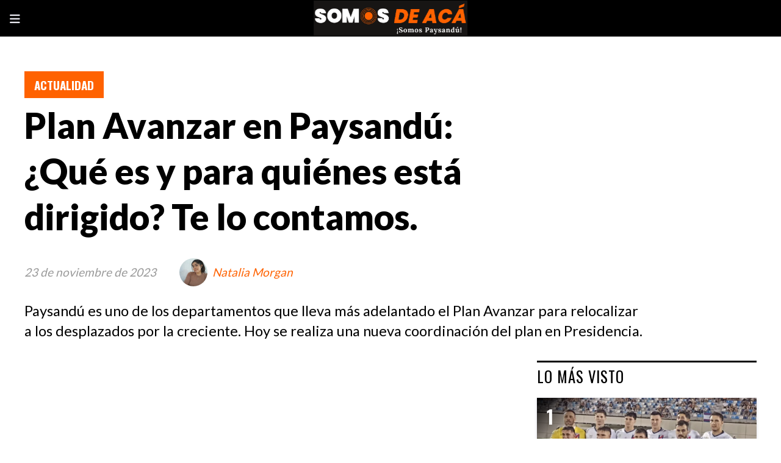

--- FILE ---
content_type: text/html; charset=utf-8
request_url: https://somosdeaca.uy/contenido/1183/plan-avanzar-en-paysandu-que-es-y-para-quienes-esta-dirigido-te-lo-contamos
body_size: 7446
content:
<!DOCTYPE html><html lang="es"><head><title>Plan Avanzar en Paysandú: ¿Qué es y para quiénes está dirigido? Te lo contamos.</title><meta name="description" content="Paysandú es uno de los departamentos que lleva más adelantado el Plan Avanzar para relocalizar a los desplazados por la creciente. Hoy se realiza una nueva coordinación del plan en Presidencia."><meta http-equiv="X-UA-Compatible" content="IE=edge"><meta charset="utf-8"><meta name="viewport" content="width=device-width,minimum-scale=1,initial-scale=1"><link rel="canonical" href="https://somosdeaca.uy/contenido/1183/plan-avanzar-en-paysandu-que-es-y-para-quienes-esta-dirigido-te-lo-contamos"><meta property="og:type" content="article"><meta property="og:site_name" content="SOMOS DE ACÁ"><meta property="og:title" content="Plan Avanzar en Paysandú: ¿Qué es y para quiénes está dirigido? Te lo contamos."><meta property="og:description" content="Paysandú es uno de los departamentos que lleva más adelantado el Plan Avanzar para relocalizar a los desplazados por la creciente. Hoy se realiza una nueva coordinación del plan en Presidencia."><meta property="og:url" content="https://somosdeaca.uy/contenido/1183/plan-avanzar-en-paysandu-que-es-y-para-quienes-esta-dirigido-te-lo-contamos"><meta property="og:ttl" content="2419200"><meta property="og:image" content="https://somosdeaca.uy/download/multimedia.grande.836690722143b849.aW1hZ2VuKDcpX2dyYW5kZS53ZWJw.webp"><meta property="og:image:width" content="1366"><meta property="og:image:height" content="768"><meta name="twitter:image" content="https://somosdeaca.uy/download/multimedia.grande.836690722143b849.aW1hZ2VuKDcpX2dyYW5kZS53ZWJw.webp"><meta property="article:published_time" content="2023-11-23T16:28-03"><meta property="article:modified_time" content="2023-11-23T16:30-03"><meta property="article:section" content="Actualidad"><meta property="article:tag" content="Plan Avanzar en Paysandú: ¿Qué es y para quiénes está dirigido? Te lo contamos. | Paysandú es uno de los departamentos que lleva más adelantado el Plan Avanzar para relocalizar a los desplazados por la creciente. Hoy se realiza una nueva coordinación del plan en Presidencia."><meta name="twitter:card" content="summary_large_image"><meta name="twitter:title" content="Plan Avanzar en Paysandú: ¿Qué es y para quiénes está dirigido? Te lo contamos."><meta name="twitter:description" content="Paysandú es uno de los departamentos que lleva más adelantado el Plan Avanzar para relocalizar a los desplazados por la creciente. Hoy se realiza una nueva coordinación del plan en Presidencia."><script type="application/ld+json">{"@context":"http://schema.org","@type":"Article","url":"https://somosdeaca.uy/contenido/1183/plan-avanzar-en-paysandu-que-es-y-para-quienes-esta-dirigido-te-lo-contamos","mainEntityOfPage":"https://somosdeaca.uy/contenido/1183/plan-avanzar-en-paysandu-que-es-y-para-quienes-esta-dirigido-te-lo-contamos","name":"Plan Avanzar en Paysand\u00fa: \u00bfQu\u00e9 es y para qui\u00e9nes est\u00e1 dirigido? Te lo contamos.","headline":"Plan Avanzar en Paysand\u00fa: \u00bfQu\u00e9 es y para qui\u00e9nes est\u00e1 dirigido? Te lo contamos.","description":"Paysand\u00fa es uno de los departamentos que lleva m\u00e1s adelantado el Plan Avanzar para relocalizar a los desplazados por la creciente. Hoy se realiza una nueva coordinaci\u00f3n del plan en Presidencia.","articleSection":"Actualidad","datePublished":"2023-11-23T16:28","dateModified":"2023-11-23T16:30","image":"https://somosdeaca.uy/download/multimedia.grande.836690722143b849.aW1hZ2VuKDcpX2dyYW5kZS53ZWJw.webp","keywords":"Plan Avanzar,Soluci\u00f3n habitacional","publisher":{"@context":"http://schema.org","@type":"Organization","name":"SOMOS DE AC\u00c1","url":"https://somosdeaca.uy/","logo":{"@type":"ImageObject","url":"https://somosdeaca.uy/static/custom/logo-grande.jpg?t=2026-01-20+03%3A00%3A17.250399"}},"author":{"@type":"Person","name":"Natalia Morgan","url":"/usuario/8/natalia-morgan"}}</script><meta name="generator" content="Medios CMS"><link rel="dns-prefetch" href="https://fonts.googleapis.com"><link rel="preconnect" href="https://fonts.googleapis.com" crossorigin><link rel="shortcut icon" href="https://somosdeaca.uy/static/custom/favicon.png?t=2026-01-20+03%3A00%3A17.250399"><link rel="apple-touch-icon" href="https://somosdeaca.uy/static/custom/favicon.png?t=2026-01-20+03%3A00%3A17.250399"><link rel="stylesheet" href="/static/plugins/fontawesome/css/fontawesome.min.css"><link rel="stylesheet" href="/static/plugins/fontawesome/css/brands.min.css"><link rel="stylesheet" href="/static/plugins/fontawesome/css/solid.min.css"><link rel="stylesheet" href="/static/css/t_aludra/vega.css?v=25.2-beta5" id="estilo-css"><link rel="stylesheet" href="https://fonts.googleapis.com/css?family=Lato:400,900|Oswald:400,700&display=swap" crossorigin="anonymous" id="font-url"><style>:root { --font-family-alt: 'Oswald', sans-serif; --font-family: 'Lato', sans-serif; } :root {--html-font-size: 19px;--main-color: #ff6200; --bg-color: #ffffff; --font-color: #000000; --font-light: #999999; --bg-color-alt: #000000; --bg-color-light: #e6e6ed; --splash-opacity: 1;--splash-pointer-events: initial;--splash-align-items: center;--splash-justify-content: center;} </style><script defer src="https://cdnjs.cloudflare.com/ajax/libs/lazysizes/5.3.2/lazysizes.min.js" integrity="sha512-q583ppKrCRc7N5O0n2nzUiJ+suUv7Et1JGels4bXOaMFQcamPk9HjdUknZuuFjBNs7tsMuadge5k9RzdmO+1GQ==" crossorigin="anonymous" referrerpolicy="no-referrer"></script><script async src="https://www.googletagmanager.com/gtag/js"></script><script>window.dataLayer=window.dataLayer||[];function gtag(){dataLayer.push(arguments);};gtag('js',new Date());gtag('config','G-ETDKF070NV');gtag('config','G-MZGLYDS7RJ');</script></head><body><div id="wrapper" class="wrapper contenido contenido noticia"><header class="header "><a class="open-nav"><i class="fa fa-bars"></i></a><div class="header__logo"><a href="/"><img class="only-desktop" src="https://somosdeaca.uy/static/custom/logo.png?t=2026-01-20+03%3A00%3A17.250399" alt="SOMOS DE ACÁ"><img class="only-mobile" src="https://somosdeaca.uy/static/custom/logo-movil.png?t=2026-01-20+03%3A00%3A17.250399" alt="SOMOS DE ACÁ"></a></div><div class="header__menu "><ul><li class="header__menu__item "><a href="/" target><i class="fa fa-fw fa-home"></i> Últimas Noticias </a></li><li class="header__menu__item "><a href="/buscar" target> Buscar </a></li><li class="header__menu__item "><a href="/contenido/1352/quienes-somos" target> QUIÉNES SOMOS </a></li><li class="header__menu__item "><a href="/contenido/1190/somos-fin-de-semana" target> SOMOS FIN DE SEMANA </a></li><li class="header__menu__item "><a href="/contenido/1211/somos-de-a-caballo" target> SOMOS DE A CABALLO </a></li><li class="header__menu__item "><a href="/contenido/1234/somos-conscientes" target> SOMOS CONSCIENTES </a></li><li class="header__menu__item "><a href="/contenido/1271/somos-sustentables" target> SOMOS SUSTENTABLES </a></li><li class="header__menu__item "><a href="/contenido/1350/somos-marketing" target> SOMOS MARKETING </a></li></ul></div><section class="nav" id="nav"><a class="close-nav"><i class="fa fa-times"></i></a><div class="nav__logo"><a href="/"><img class="only-desktop" src="https://somosdeaca.uy/static/custom/logo.png?t=2026-01-20+03%3A00%3A17.250399" alt="SOMOS DE ACÁ"><img class="only-mobile" src="https://somosdeaca.uy/static/custom/logo-movil.png?t=2026-01-20+03%3A00%3A17.250399" alt="SOMOS DE ACÁ"></a></div><div class="menu-simple menu0"><div class="menu-simple__item "><a href="/" target><i class="fa fa-fw fa-home"></i> Últimas Noticias </a></div><div class="menu-simple__item "><a href="/buscar" target> Buscar </a></div><div class="menu-simple__item "><a href="/contenido/1352/quienes-somos" target> QUIÉNES SOMOS </a></div><div class="menu-simple__item "><a href="/contenido/1190/somos-fin-de-semana" target> SOMOS FIN DE SEMANA </a></div><div class="menu-simple__item "><a href="/contenido/1211/somos-de-a-caballo" target> SOMOS DE A CABALLO </a></div><div class="menu-simple__item "><a href="/contenido/1234/somos-conscientes" target> SOMOS CONSCIENTES </a></div><div class="menu-simple__item "><a href="/contenido/1271/somos-sustentables" target> SOMOS SUSTENTABLES </a></div><div class="menu-simple__item "><a href="/contenido/1350/somos-marketing" target> SOMOS MARKETING </a></div></div><section class="bloque boletin"><div class="bloque__titulo "><a href="/newsletter">BOLETÍN INFORMATIVO</a></div><form method="POST" class="formulario boletin__form"><p>Recibí las noticias más importantes de la semana en tu email</p><div class="formulario__campo"><input type="email" placeholder="Email"></div><div class="formulario__campo"><button>Suscribirme</button></div><div class="g-recaptcha" data-sitekey="6Ld7LPwrAAAAAG-0ZA5enjV7uzQwjJPVHgBn7ojV" data-action="suscripcion_newsletter"></div><p style="display:none;" class="boletin__mensaje"></p></form></section><div class="social-buttons"><a class="social-buttons__item facebook" href="https://www.facebook.com/NoticiasSomosDeAcaPaysandu" target="_blank"><i class="fa fa-brands fa-facebook"></i></a><a class="social-buttons__item twitter" href="https://twitter.com/SDAPaysandu" target="_blank"><i class="fa fa-brands fa-x-twitter"></i></a><a class="social-buttons__item youtube" href="https://www.youtube.com/@somosdeacapaysandu869" target="_blank"><i class="fa fa-brands fa-youtube"></i></a><a class="social-buttons__item instagram" href="https://www.instagram.com/somosdeacapaysandu/" target="_blank"><i class="fa fa-brands fa-instagram"></i></a></div><div class="menu-simple menu1"><div class="menu-simple__item "><a href="/contacto" target> Contacto </a></div><div class="menu-simple__item "><a href="/historial" target> Historial de Noticias </a></div><div class="menu-simple__item "><a href="/newsletter" target> Boletín Informativo </a></div><div class="menu-simple__item "><a href="/a_default/user/login" target><i class="fa fa-fw fa-sign-in"></i> Ingresar </a></div></div><div class="datos-contacto"><div class="telefono"><i class="fa fa-phone"></i><span>+598 92 736 223</span></div><div class="direccion"><i class="fa fa-map-marker"></i><span>Luis Alberto de Herrera 925, 2do piso, Paysandú</span></div><div class="email"><i class="fa fa-envelope"></i><span><a href="/cdn-cgi/l/email-protection#5f2c3032302c3b3a3e3c3e2f3e262c3e313b2a1f38323e3633713c3032"><span class="__cf_email__" data-cfemail="8efde1e3e1fdeaebefedeffeeff7fdefe0eafbcee9e3efe7e2a0ede1e3">[email&#160;protected]</span></a></span></div></div></section></header><main class="main "><section class="principal"><div class="fullpost__encabezado "><h1 class="fullpost__titulo">Plan Avanzar en Paysandú: ¿Qué es y para quiénes está dirigido? Te lo contamos.</h1><p class="fullpost__copete">Paysandú es uno de los departamentos que lleva más adelantado el Plan Avanzar para relocalizar a los desplazados por la creciente. Hoy se realiza una nueva coordinación del plan en Presidencia.</p><span class="fullpost__categoria"><a href="https://somosdeaca.uy/categoria/2/actualidad">Actualidad</a></span><span class="fullpost__fecha"><span class="fecha">23 de noviembre de 2023</span></span><span class="fullpost__autor"><img src="/download/auth_user.foto.a3573f78b3a905ef.SW1hZ2VuIGRlIFdoYXRzQXBwIDIwMjMtMTAtMjQgYSAuanBn.jpg" alt="Natalia Morgan"><a href="/usuario/8/natalia-morgan">Natalia Morgan</a></span></div></section><section class="extra1"><div class="fullpost__main   "><div class="fullpost__video"><p class="embed-responsive embed-responsive-16by9" contenteditable="false"><iframe allowfullscreen="allowfullscreen" class="embed-responsive-item" height="300" loading="lazy" src="https://www.youtube.com/embed/Iqk_wHmnnG8" width="500"></iframe></p></div><div class="fullpost__cuerpo"><p>&Aacute;lvaro Delgado dijo que, por primera vez, el Gobierno Nacional realiza una inversi&oacute;n de casi 500 millones de d&oacute;lares para brindar un hogar a quienes viven en situaciones muy precarias en Uruguay. Se estima que el plan alcance a unos 60 mil uruguayos.&nbsp;</p><p>Delgado enfatiz&oacute; en que hay que valorar el esfuerzo coordinado entre varios ministerios, encabezado por el Ministerio de Vivienda y por las intendencias departamentales, que, si bien no va a solucionar el problema habitacional de m&aacute;s de 200 mil uruguayos que viven en precariedad, s&iacute; lo har&aacute; con un gran porcentaje de estos.&nbsp;</p><p>Somos de ac&aacute;, noticias de Paysand&uacute;</p></div><div class="fullpost__etiquetas"><a class="fullpost__etiqueta" href="https://somosdeaca.uy/tema/1000/plan-avanzar" rel="tag">Plan Avanzar</a><a class="fullpost__etiqueta" href="https://somosdeaca.uy/tema/1001/solucion-habitacional" rel="tag">Solución habitacional</a></div><div class="fullpost__share-post widget-share-post share_post "><a class="share_post__item facebook" href="https://www.facebook.com/sharer/sharer.php?u=https://somosdeaca.uy/contenido/1183/plan-avanzar-en-paysandu-que-es-y-para-quienes-esta-dirigido-te-lo-contamos" target="_blank"><i class="fa fa-fw fa-lg fa-brands fa-facebook"></i></a><a class="share_post__item twitter" href="https://twitter.com/intent/tweet?url=https://somosdeaca.uy/contenido/1183/plan-avanzar-en-paysandu-que-es-y-para-quienes-esta-dirigido-te-lo-contamos&text=Plan%20Avanzar%20en%20Paysand%C3%BA%3A%20%C2%BFQu%C3%A9%20es%20y%20para%20qui%C3%A9nes%20est%C3%A1%20dirigido%3F%20Te%20lo%20contamos." target="_blank"><i class="fa fa-fw fa-lg fa-brands fa-x-twitter"></i></a><a class="share_post__item linkedin" href="https://www.linkedin.com/shareArticle?url=https://somosdeaca.uy/contenido/1183/plan-avanzar-en-paysandu-que-es-y-para-quienes-esta-dirigido-te-lo-contamos" target="_blank"><i class="fa fa-fw fa-lg fa-brands fa-linkedin"></i></a><a class="share_post__item pinterest" href="https://pinterest.com/pin/create/bookmarklet/?url=https://somosdeaca.uy/contenido/1183/plan-avanzar-en-paysandu-que-es-y-para-quienes-esta-dirigido-te-lo-contamos" target="_blank"><i class="fa fa-fw fa-lg fa-brands fa-pinterest"></i></a><a class="share_post__item whatsapp" href="https://api.whatsapp.com/send?text=Plan Avanzar en Paysandú: ¿Qué es y para quiénes está dirigido? Te lo contamos.+https://somosdeaca.uy/contenido/1183/plan-avanzar-en-paysandu-que-es-y-para-quienes-esta-dirigido-te-lo-contamos" target="_blank"><i class="fa fa-fw fa-lg fa-brands fa-whatsapp"></i></a><a class="share_post__item telegram" href="https://t.me/share/url?url=https://somosdeaca.uy/contenido/1183/plan-avanzar-en-paysandu-que-es-y-para-quienes-esta-dirigido-te-lo-contamos&text=Plan Avanzar en Paysandú: ¿Qué es y para quiénes está dirigido? Te lo contamos." target="_blank"><i class="fa fa-fw fa-lg fa-brands fa-telegram"></i></a></div><div class="comentarios fullpost__comentarios" id="contenedor-comentarios"><form action="javascript:void(0);" style="display:block; margin:2em auto; max-width:100%; text-align:center;"><button class="ver-comentarios" style="display:block; margin:2em auto; width:auto;">Ver comentarios</button></form></div></div></section><section class="extra2"><section class="bloque relacionados cant4"><div class="bloque__titulo ">Te puede interesar</div><div class="bloque__lista"><article class="post post__noticia "><a class="post__imagen autoratio" href="/contenido/5873/fermin-farinha-cuestiono-la-eliminacion-del-descuento-del-imesi"><img alt="Captura de pantalla 2026-01-20 a la(s) 16.00.53" class="img-responsive lazyload" data-alto-grande="1460" data-ancho-grande="2536" data-sizes="auto" data-src="/download/multimedia.normal.80e9d3b6d3164486.bm9ybWFsLndlYnA%3D.webp" data-srcset="/download/multimedia.normal.80e9d3b6d3164486.bm9ybWFsLndlYnA%3D.webp 1000w, /download/multimedia.grande.b208562b35c88afd.Z3JhbmRlLndlYnA%3D.webp 2536w, /download/multimedia.miniatura.b72b136622eef5c6.bWluaWF0dXJhLndlYnA%3D.webp 400w" height="576" src="data:," width="1000"><i class="post__icon fa fa-play"></i></a><div class="post__datos"><h2 class="post__titulo"><a href="/contenido/5873/fermin-farinha-cuestiono-la-eliminacion-del-descuento-del-imesi">Fermín Farinha cuestionó la eliminación del descuento del IMESI</a></h2><div class="post__autor"><span class="autor__nombre">Esteban Obertti</span></div><a href="https://somosdeaca.uy/categoria/2/actualidad" class="post__categoria">Actualidad</a><span class="post__fecha"><span class="fecha"><span class="fecha">20 de enero de 2026</span></span></span></div><p class="post__detalle">&quot;El Gobierno generó un efecto caja y dejó al litoral fuera de la ley de frontera” El diputado sanducero criticó el retroceso en los beneficios a los combustibles y reclamó políticas equitativas para la frontera con Argentina.</p></article><article class="post post__noticia "><a class="post__imagen autoratio" href="/contenido/5871/paysandu-recibe-la-serie-rio-de-la-plata-un-evento-deportivo-de-nivel-internacio"><img alt="WhatsApp Image 2026-01-20 at 15.31.36" class="img-responsive lazyload" data-alto-grande="1200" data-ancho-grande="1600" data-sizes="auto" data-src="/download/multimedia.normal.850afc9d77496dfe.bm9ybWFsLndlYnA%3D.webp" data-srcset="/download/multimedia.normal.850afc9d77496dfe.bm9ybWFsLndlYnA%3D.webp 1000w, /download/multimedia.grande.bab87bad68206556.Z3JhbmRlLndlYnA%3D.webp 1600w, /download/multimedia.miniatura.8f9632d48b686b17.bWluaWF0dXJhLndlYnA%3D.webp 400w" height="750" src="data:," width="1000"><i class="post__icon fa fa-play"></i></a><div class="post__datos"><h2 class="post__titulo"><a href="/contenido/5871/paysandu-recibe-la-serie-rio-de-la-plata-un-evento-deportivo-de-nivel-internacio">Paysandú recibe la Serie Río de la Plata: un evento deportivo de nivel internacional</a></h2><div class="post__autor"><span class="autor__nombre">Esteban Obertti</span></div><a href="https://somosdeaca.uy/categoria/2/actualidad" class="post__categoria">Actualidad</a><span class="post__fecha"><span class="fecha"><span class="fecha">20 de enero de 2026</span></span></span></div><p class="post__detalle">Autoridades, dirigentes y representantes de los clubes destacaron la importancia del torneo para el deporte, el turismo y la economía local.</p></article><article class="post post__noticia "><a class="post__imagen autoratio" href="/contenido/5869/trabajadores-citricolas-comenzaron-a-cobrar-el-seguro-de-paro-tras-demoras-por-e"><img alt="Captura de pantalla 2026-01-20 a la(s) 10.01.57" class="img-responsive lazyload" data-alto-grande="1460" data-ancho-grande="2536" data-sizes="auto" data-src="/download/multimedia.normal.98430fa95605d22c.bm9ybWFsLndlYnA%3D.webp" data-srcset="/download/multimedia.normal.98430fa95605d22c.bm9ybWFsLndlYnA%3D.webp 1000w, /download/multimedia.grande.beb8f77825f8c8b9.Z3JhbmRlLndlYnA%3D.webp 2536w, /download/multimedia.miniatura.93f545ed95e8260d.bWluaWF0dXJhLndlYnA%3D.webp 400w" height="576" src="data:," width="1000"><i class="post__icon fa fa-play"></i></a><div class="post__datos"><h2 class="post__titulo"><a href="/contenido/5869/trabajadores-citricolas-comenzaron-a-cobrar-el-seguro-de-paro-tras-demoras-por-e">Trabajadores citrícolas comenzaron a cobrar el seguro de paro tras demoras por el presupuesto nacional</a></h2><div class="post__autor"><span class="autor__nombre">Esteban Obertti</span></div><a href="https://somosdeaca.uy/categoria/2/actualidad" class="post__categoria">Actualidad</a><span class="post__fecha"><span class="fecha"><span class="fecha">20 de enero de 2026</span></span></span></div><p class="post__detalle">Carlos Clavijo, representante de los trabajadores en el BPS, explicó que la resolución llegó el 18 de diciembre y que el proceso implicó un trabajo caso a caso debido al alcance del nuevo decreto.</p></article><article class="post post__noticia "><a class="post__imagen autoratio" href="/contenido/5868/frigorifico-casa-blanca-logro-acuerdo-millonario-con-acreedores-pero-afrontara-u"><img alt="Captura de pantalla 2026-01-20 a la(s) 09.15.24" class="img-responsive lazyload" data-alto-grande="1460" data-ancho-grande="2536" data-sizes="auto" data-src="/download/multimedia.normal.bed31c0cd17a3619.bm9ybWFsLndlYnA%3D.webp" data-srcset="/download/multimedia.normal.bed31c0cd17a3619.bm9ybWFsLndlYnA%3D.webp 1000w, /download/multimedia.grande.a2d3cb3e9a02a898.Z3JhbmRlLndlYnA%3D.webp 2536w, /download/multimedia.miniatura.9fa9268b0a3bc99f.bWluaWF0dXJhLndlYnA%3D.webp 400w" height="576" src="data:," width="1000"><i class="post__icon fa fa-play"></i></a><div class="post__datos"><h2 class="post__titulo"><a href="/contenido/5868/frigorifico-casa-blanca-logro-acuerdo-millonario-con-acreedores-pero-afrontara-u">Frigorífico Casa Blanca logró acuerdo millonario con acreedores, pero afrontará una fuerte reestructura laboral</a></h2><div class="post__autor"><span class="autor__nombre">Esteban Obertti</span></div><a href="https://somosdeaca.uy/categoria/2/actualidad" class="post__categoria">Actualidad</a><span class="post__fecha"><span class="fecha"><span class="fecha">20 de enero de 2026</span></span></span></div><p class="post__detalle">El presidente de la FOICA, Martín Cardozo, confirmó que la empresa sanducera renegoció su deuda de 25 millones de dólares, reduciéndola a 8 millones a pagar en 12 años. Sin embargo, la medida implicará la reducción de unos 200 puestos de trabajo, afectando directamente a la comunidad.</p></article></div></section></section><section class="aside"><section class="bloque lo-mas-visto"><div class="bloque__titulo ">Lo más visto</div><div class="bloque__lista"><article class="post post__noticia "><a class="post__imagen autoratio" href="/contenido/5861/paysandu-encendio-su-ilusion-en-el-estadio-artigas-gran-victoria-2-0-ante-artiga"><img alt="WhatsApp Image 2026-01-18 at 13.53.03" class="img-responsive lazyload" data-sizes="auto" data-src="/download/multimedia.normal.9410fed714c59ce6.bm9ybWFsLndlYnA%3D.webp" data-srcset="/download/multimedia.normal.9410fed714c59ce6.bm9ybWFsLndlYnA%3D.webp 1080w, /download/multimedia.miniatura.ae7bf65c1f5cb167.bWluaWF0dXJhLndlYnA%3D.webp 264w" height="1228" src="data:," width="1080"></a><div class="post__datos"><h2 class="post__titulo"><a href="/contenido/5861/paysandu-encendio-su-ilusion-en-el-estadio-artigas-gran-victoria-2-0-ante-artiga">Paysandú encendió su ilusión en el Estadio Artigas: gran victoria 2-0 ante Artigas</a></h2><div class="post__autor"><span class="autor__nombre">Esteban Obertti</span></div><a href="https://somosdeaca.uy/categoria/23/somos-deportes" class="post__categoria">Somos Deportes </a><span class="post__fecha"><span class="fecha"><span class="fecha">18 de enero de 2026</span></span></span></div><p class="post__detalle">Con dos goles de Rubén Carlis, la Blanca consiguió su primer triunfo en la Copa Nacional de Selecciones y se mete en la pelea en el Litoral Norte</p></article><article class="post post__noticia "><a class="post__imagen autoratio" href="/contenido/5865/homicidio-en-una-pintada-de-15-anos-la-policia-avanza-en-la-investigacion-y-hay-"><img alt="Captura de pantalla 2026-01-19 a la(s) 14.16.13" class="img-responsive lazyload" data-alto-grande="1460" data-ancho-grande="2536" data-sizes="auto" data-src="/download/multimedia.normal.b3f34480f2bef39c.bm9ybWFsLndlYnA%3D.webp" data-srcset="/download/multimedia.normal.b3f34480f2bef39c.bm9ybWFsLndlYnA%3D.webp 1000w, /download/multimedia.grande.8978838083f81280.Z3JhbmRlLndlYnA%3D.webp 2536w, /download/multimedia.miniatura.94235fd47cf6c60f.bWluaWF0dXJhLndlYnA%3D.webp 400w" height="576" src="data:," width="1000"><i class="post__icon fa fa-play"></i></a><div class="post__datos"><h2 class="post__titulo"><a href="/contenido/5865/homicidio-en-una-pintada-de-15-anos-la-policia-avanza-en-la-investigacion-y-hay-">Homicidio en una pintada de 15 años: la Policía avanza en la investigación y hay tres detenidos</a></h2><div class="post__autor"><span class="autor__nombre">Jean Pierre Dutra</span></div><a href="https://somosdeaca.uy/categoria/2/actualidad" class="post__categoria">Actualidad</a><span class="post__fecha"><span class="fecha"><span class="fecha">19 de enero de 2026</span></span></span></div><p class="post__detalle">El subjefe de Policía de Paysandú, Coriolano Umpiérrez, brindó detalles sobre el trágico episodio ocurrido en la madrugada del viernes, donde un joven de 17 años perdió la vida tras recibir un disparo durante una pintada de 15 años. Las investigaciones siguen su curso con varias detenciones y allanamientos.</p></article><article class="post post__noticia "><a class="post__imagen autoratio" href="/contenido/5866/paysandu-futbol-club-inicio-los-entrenamientos-con-emiliano-alfaro-al-mando-y-la"><img alt="Nancy (1) copia" class="img-responsive lazyload" data-sizes="auto" data-src="/download/multimedia.normal.9237c7d5a4d1bf6c.bm9ybWFsLndlYnA%3D.webp" data-srcset="/download/multimedia.normal.9237c7d5a4d1bf6c.bm9ybWFsLndlYnA%3D.webp 1280w, /download/multimedia.miniatura.86302240911d1a77.bWluaWF0dXJhLndlYnA%3D.webp 400w" height="720" src="data:," width="1280"><i class="post__icon fa fa-play"></i></a><div class="post__datos"><h2 class="post__titulo"><a href="/contenido/5866/paysandu-futbol-club-inicio-los-entrenamientos-con-emiliano-alfaro-al-mando-y-la">Paysandú Fútbol Club inició los entrenamientos con Emiliano Alfaro al mando y la ilusión de toda una ciudad</a></h2><div class="post__autor"><span class="autor__nombre">Esteban Obertti</span></div><a href="https://somosdeaca.uy/categoria/11/somos-deportes" class="post__categoria">Somos Deportes </a><span class="post__fecha"><span class="fecha"><span class="fecha">19 de enero de 2026</span></span></span></div><p class="post__detalle">El presidente Nicolás López y el nuevo entrenador encabezaron una conferencia de prensa en la Ciudad Deportiva, marcando el comienzo oficial de la temporada 2026 en la Segunda División Profesional del fútbol uruguayo.</p></article><article class="post post__noticia "><a class="post__imagen autoratio" href="/contenido/5868/frigorifico-casa-blanca-logro-acuerdo-millonario-con-acreedores-pero-afrontara-u"><img alt="Captura de pantalla 2026-01-20 a la(s) 09.15.24" class="img-responsive lazyload" data-alto-grande="1460" data-ancho-grande="2536" data-sizes="auto" data-src="/download/multimedia.normal.bed31c0cd17a3619.bm9ybWFsLndlYnA%3D.webp" data-srcset="/download/multimedia.normal.bed31c0cd17a3619.bm9ybWFsLndlYnA%3D.webp 1000w, /download/multimedia.grande.a2d3cb3e9a02a898.Z3JhbmRlLndlYnA%3D.webp 2536w, /download/multimedia.miniatura.9fa9268b0a3bc99f.bWluaWF0dXJhLndlYnA%3D.webp 400w" height="576" src="data:," width="1000"><i class="post__icon fa fa-play"></i></a><div class="post__datos"><h2 class="post__titulo"><a href="/contenido/5868/frigorifico-casa-blanca-logro-acuerdo-millonario-con-acreedores-pero-afrontara-u">Frigorífico Casa Blanca logró acuerdo millonario con acreedores, pero afrontará una fuerte reestructura laboral</a></h2><div class="post__autor"><span class="autor__nombre">Esteban Obertti</span></div><a href="https://somosdeaca.uy/categoria/2/actualidad" class="post__categoria">Actualidad</a><span class="post__fecha"><span class="fecha"><span class="fecha">20 de enero de 2026</span></span></span></div><p class="post__detalle">El presidente de la FOICA, Martín Cardozo, confirmó que la empresa sanducera renegoció su deuda de 25 millones de dólares, reduciéndola a 8 millones a pagar en 12 años. Sin embargo, la medida implicará la reducción de unos 200 puestos de trabajo, afectando directamente a la comunidad.</p></article><article class="post post__noticia "><a class="post__imagen autoratio" href="/contenido/5869/trabajadores-citricolas-comenzaron-a-cobrar-el-seguro-de-paro-tras-demoras-por-e"><img alt="Captura de pantalla 2026-01-20 a la(s) 10.01.57" class="img-responsive lazyload" data-alto-grande="1460" data-ancho-grande="2536" data-sizes="auto" data-src="/download/multimedia.normal.98430fa95605d22c.bm9ybWFsLndlYnA%3D.webp" data-srcset="/download/multimedia.normal.98430fa95605d22c.bm9ybWFsLndlYnA%3D.webp 1000w, /download/multimedia.grande.beb8f77825f8c8b9.Z3JhbmRlLndlYnA%3D.webp 2536w, /download/multimedia.miniatura.93f545ed95e8260d.bWluaWF0dXJhLndlYnA%3D.webp 400w" height="576" src="data:," width="1000"><i class="post__icon fa fa-play"></i></a><div class="post__datos"><h2 class="post__titulo"><a href="/contenido/5869/trabajadores-citricolas-comenzaron-a-cobrar-el-seguro-de-paro-tras-demoras-por-e">Trabajadores citrícolas comenzaron a cobrar el seguro de paro tras demoras por el presupuesto nacional</a></h2><div class="post__autor"><span class="autor__nombre">Esteban Obertti</span></div><a href="https://somosdeaca.uy/categoria/2/actualidad" class="post__categoria">Actualidad</a><span class="post__fecha"><span class="fecha"><span class="fecha">20 de enero de 2026</span></span></span></div><p class="post__detalle">Carlos Clavijo, representante de los trabajadores en el BPS, explicó que la resolución llegó el 18 de diciembre y que el proceso implicó un trabajo caso a caso debido al alcance del nuevo decreto.</p></article></div></section><section class="bloque boletin"><div class="bloque__titulo "><a href="/newsletter">BOLETÍN INFORMATIVO</a></div><form method="POST" class="formulario boletin__form"><p>Recibí las noticias más importantes de la semana en tu email</p><div class="formulario__campo"><input type="email" placeholder="Email"></div><div class="formulario__campo"><button>Suscribirme</button></div><div class="g-recaptcha" data-sitekey="6Ld7LPwrAAAAAG-0ZA5enjV7uzQwjJPVHgBn7ojV" data-action="suscripcion_newsletter"></div><p style="display:none;" class="boletin__mensaje"></p></form></section></section></main><footer class="footer "><div class="menu-simple "><div class="menu-simple__item "><a href="/contacto" target> Contacto </a></div><div class="menu-simple__item "><a href="/historial" target> Historial de Noticias </a></div><div class="menu-simple__item "><a href="/newsletter" target> Boletín Informativo </a></div><div class="menu-simple__item "><a href="/a_default/user/login" target><i class="fa fa-fw fa-sign-in"></i> Ingresar </a></div></div><div class="social-buttons"><a class="social-buttons__item facebook" href="https://www.facebook.com/NoticiasSomosDeAcaPaysandu" target="_blank"><i class="fa fa-brands fa-facebook"></i></a><a class="social-buttons__item twitter" href="https://twitter.com/SDAPaysandu" target="_blank"><i class="fa fa-brands fa-x-twitter"></i></a><a class="social-buttons__item youtube" href="https://www.youtube.com/@somosdeacapaysandu869" target="_blank"><i class="fa fa-brands fa-youtube"></i></a><a class="social-buttons__item instagram" href="https://www.instagram.com/somosdeacapaysandu/" target="_blank"><i class="fa fa-brands fa-instagram"></i></a></div><section class="bloque boletin"><div class="bloque__titulo "><a href="/newsletter">BOLETÍN INFORMATIVO</a></div><form method="POST" class="formulario boletin__form"><p>Recibí las noticias más importantes de la semana en tu email</p><div class="formulario__campo"><input type="email" placeholder="Email"></div><div class="formulario__campo"><button>Suscribirme</button></div><div class="g-recaptcha" data-sitekey="6Ld7LPwrAAAAAG-0ZA5enjV7uzQwjJPVHgBn7ojV" data-action="suscripcion_newsletter"></div><p style="display:none;" class="boletin__mensaje"></p></form></section><div class="datos-contacto"><div class="telefono"><i class="fa fa-phone"></i><span>+598 92 736 223</span></div><div class="direccion"><i class="fa fa-map-marker"></i><span>Luis Alberto de Herrera 925, 2do piso, Paysandú</span></div><div class="email"><i class="fa fa-envelope"></i><span><a href="/cdn-cgi/l/email-protection#7c0f1311130f18191d1f1d0c1d050f1d1218093c1b111d1510521f1311"><span class="__cf_email__" data-cfemail="b5c6dad8dac6d1d0d4d6d4c5d4ccc6d4dbd1c0f5d2d8d4dcd99bd6dad8">[email&#160;protected]</span></a></span></div></div><div class="poweredby"><a href="https://medios.io/?utm_source=somosdeaca.uy&utm_medium=website&utm_campaign=logo-footer&ref=" target="_blank" rel="nofollow"><img loading="lazy" src="/static/img/creado-con-medios.png?v=25.2-beta5" alt="Sitio web creado con Medios CMS" style="height:24px"></a></div></footer></div><script data-cfasync="false" src="/cdn-cgi/scripts/5c5dd728/cloudflare-static/email-decode.min.js"></script><script src="https://www.google.com/recaptcha/enterprise.js" async defer></script><script>let config={template:"aludra",gaMedios:"G-ETDKF070NV",lang:"es",googleAnalyticsId:"G-MZGLYDS7RJ",recaptchaPublicKey:"6Ld7LPwrAAAAAG-0ZA5enjV7uzQwjJPVHgBn7ojV",planFree:false,preroll:null,copyProtection:null,comentarios:null,newsletter:null,photoswipe:null,splash:null,twitear:null,scrollInfinito:null,cookieConsent:null,encuestas:null,blockadblock:null,escucharArticulos:null,};config.comentarios={sistema:"facebook",disqusShortname:""};config.newsletter={};config.splash={frecuencia:86400,showDelay:2,closeDelay:15};config.encuestas={};config.listaContenido={etiqueta:1001,};window.MediosConfig=config;</script><script defer src="/static/js/app.min.js?v=25.2-beta5"></script><div id="fb-root"></div><script async defer crossorigin="anonymous" src="https://connect.facebook.net/es_LA/sdk.js#xfbml=1&version=v13.0&autoLogAppEvents=1&appId="></script><script defer src="https://static.cloudflareinsights.com/beacon.min.js/vcd15cbe7772f49c399c6a5babf22c1241717689176015" integrity="sha512-ZpsOmlRQV6y907TI0dKBHq9Md29nnaEIPlkf84rnaERnq6zvWvPUqr2ft8M1aS28oN72PdrCzSjY4U6VaAw1EQ==" data-cf-beacon='{"version":"2024.11.0","token":"2434a9e5dd8b478fabeef1b7cb7196fe","r":1,"server_timing":{"name":{"cfCacheStatus":true,"cfEdge":true,"cfExtPri":true,"cfL4":true,"cfOrigin":true,"cfSpeedBrain":true},"location_startswith":null}}' crossorigin="anonymous"></script>
</body></html>

--- FILE ---
content_type: text/html; charset=utf-8
request_url: https://www.google.com/recaptcha/enterprise/anchor?ar=1&k=6Ld7LPwrAAAAAG-0ZA5enjV7uzQwjJPVHgBn7ojV&co=aHR0cHM6Ly9zb21vc2RlYWNhLnV5OjQ0Mw..&hl=en&v=PoyoqOPhxBO7pBk68S4YbpHZ&size=normal&sa=suscripcion_newsletter&anchor-ms=20000&execute-ms=30000&cb=j4odrffybp7
body_size: 49377
content:
<!DOCTYPE HTML><html dir="ltr" lang="en"><head><meta http-equiv="Content-Type" content="text/html; charset=UTF-8">
<meta http-equiv="X-UA-Compatible" content="IE=edge">
<title>reCAPTCHA</title>
<style type="text/css">
/* cyrillic-ext */
@font-face {
  font-family: 'Roboto';
  font-style: normal;
  font-weight: 400;
  font-stretch: 100%;
  src: url(//fonts.gstatic.com/s/roboto/v48/KFO7CnqEu92Fr1ME7kSn66aGLdTylUAMa3GUBHMdazTgWw.woff2) format('woff2');
  unicode-range: U+0460-052F, U+1C80-1C8A, U+20B4, U+2DE0-2DFF, U+A640-A69F, U+FE2E-FE2F;
}
/* cyrillic */
@font-face {
  font-family: 'Roboto';
  font-style: normal;
  font-weight: 400;
  font-stretch: 100%;
  src: url(//fonts.gstatic.com/s/roboto/v48/KFO7CnqEu92Fr1ME7kSn66aGLdTylUAMa3iUBHMdazTgWw.woff2) format('woff2');
  unicode-range: U+0301, U+0400-045F, U+0490-0491, U+04B0-04B1, U+2116;
}
/* greek-ext */
@font-face {
  font-family: 'Roboto';
  font-style: normal;
  font-weight: 400;
  font-stretch: 100%;
  src: url(//fonts.gstatic.com/s/roboto/v48/KFO7CnqEu92Fr1ME7kSn66aGLdTylUAMa3CUBHMdazTgWw.woff2) format('woff2');
  unicode-range: U+1F00-1FFF;
}
/* greek */
@font-face {
  font-family: 'Roboto';
  font-style: normal;
  font-weight: 400;
  font-stretch: 100%;
  src: url(//fonts.gstatic.com/s/roboto/v48/KFO7CnqEu92Fr1ME7kSn66aGLdTylUAMa3-UBHMdazTgWw.woff2) format('woff2');
  unicode-range: U+0370-0377, U+037A-037F, U+0384-038A, U+038C, U+038E-03A1, U+03A3-03FF;
}
/* math */
@font-face {
  font-family: 'Roboto';
  font-style: normal;
  font-weight: 400;
  font-stretch: 100%;
  src: url(//fonts.gstatic.com/s/roboto/v48/KFO7CnqEu92Fr1ME7kSn66aGLdTylUAMawCUBHMdazTgWw.woff2) format('woff2');
  unicode-range: U+0302-0303, U+0305, U+0307-0308, U+0310, U+0312, U+0315, U+031A, U+0326-0327, U+032C, U+032F-0330, U+0332-0333, U+0338, U+033A, U+0346, U+034D, U+0391-03A1, U+03A3-03A9, U+03B1-03C9, U+03D1, U+03D5-03D6, U+03F0-03F1, U+03F4-03F5, U+2016-2017, U+2034-2038, U+203C, U+2040, U+2043, U+2047, U+2050, U+2057, U+205F, U+2070-2071, U+2074-208E, U+2090-209C, U+20D0-20DC, U+20E1, U+20E5-20EF, U+2100-2112, U+2114-2115, U+2117-2121, U+2123-214F, U+2190, U+2192, U+2194-21AE, U+21B0-21E5, U+21F1-21F2, U+21F4-2211, U+2213-2214, U+2216-22FF, U+2308-230B, U+2310, U+2319, U+231C-2321, U+2336-237A, U+237C, U+2395, U+239B-23B7, U+23D0, U+23DC-23E1, U+2474-2475, U+25AF, U+25B3, U+25B7, U+25BD, U+25C1, U+25CA, U+25CC, U+25FB, U+266D-266F, U+27C0-27FF, U+2900-2AFF, U+2B0E-2B11, U+2B30-2B4C, U+2BFE, U+3030, U+FF5B, U+FF5D, U+1D400-1D7FF, U+1EE00-1EEFF;
}
/* symbols */
@font-face {
  font-family: 'Roboto';
  font-style: normal;
  font-weight: 400;
  font-stretch: 100%;
  src: url(//fonts.gstatic.com/s/roboto/v48/KFO7CnqEu92Fr1ME7kSn66aGLdTylUAMaxKUBHMdazTgWw.woff2) format('woff2');
  unicode-range: U+0001-000C, U+000E-001F, U+007F-009F, U+20DD-20E0, U+20E2-20E4, U+2150-218F, U+2190, U+2192, U+2194-2199, U+21AF, U+21E6-21F0, U+21F3, U+2218-2219, U+2299, U+22C4-22C6, U+2300-243F, U+2440-244A, U+2460-24FF, U+25A0-27BF, U+2800-28FF, U+2921-2922, U+2981, U+29BF, U+29EB, U+2B00-2BFF, U+4DC0-4DFF, U+FFF9-FFFB, U+10140-1018E, U+10190-1019C, U+101A0, U+101D0-101FD, U+102E0-102FB, U+10E60-10E7E, U+1D2C0-1D2D3, U+1D2E0-1D37F, U+1F000-1F0FF, U+1F100-1F1AD, U+1F1E6-1F1FF, U+1F30D-1F30F, U+1F315, U+1F31C, U+1F31E, U+1F320-1F32C, U+1F336, U+1F378, U+1F37D, U+1F382, U+1F393-1F39F, U+1F3A7-1F3A8, U+1F3AC-1F3AF, U+1F3C2, U+1F3C4-1F3C6, U+1F3CA-1F3CE, U+1F3D4-1F3E0, U+1F3ED, U+1F3F1-1F3F3, U+1F3F5-1F3F7, U+1F408, U+1F415, U+1F41F, U+1F426, U+1F43F, U+1F441-1F442, U+1F444, U+1F446-1F449, U+1F44C-1F44E, U+1F453, U+1F46A, U+1F47D, U+1F4A3, U+1F4B0, U+1F4B3, U+1F4B9, U+1F4BB, U+1F4BF, U+1F4C8-1F4CB, U+1F4D6, U+1F4DA, U+1F4DF, U+1F4E3-1F4E6, U+1F4EA-1F4ED, U+1F4F7, U+1F4F9-1F4FB, U+1F4FD-1F4FE, U+1F503, U+1F507-1F50B, U+1F50D, U+1F512-1F513, U+1F53E-1F54A, U+1F54F-1F5FA, U+1F610, U+1F650-1F67F, U+1F687, U+1F68D, U+1F691, U+1F694, U+1F698, U+1F6AD, U+1F6B2, U+1F6B9-1F6BA, U+1F6BC, U+1F6C6-1F6CF, U+1F6D3-1F6D7, U+1F6E0-1F6EA, U+1F6F0-1F6F3, U+1F6F7-1F6FC, U+1F700-1F7FF, U+1F800-1F80B, U+1F810-1F847, U+1F850-1F859, U+1F860-1F887, U+1F890-1F8AD, U+1F8B0-1F8BB, U+1F8C0-1F8C1, U+1F900-1F90B, U+1F93B, U+1F946, U+1F984, U+1F996, U+1F9E9, U+1FA00-1FA6F, U+1FA70-1FA7C, U+1FA80-1FA89, U+1FA8F-1FAC6, U+1FACE-1FADC, U+1FADF-1FAE9, U+1FAF0-1FAF8, U+1FB00-1FBFF;
}
/* vietnamese */
@font-face {
  font-family: 'Roboto';
  font-style: normal;
  font-weight: 400;
  font-stretch: 100%;
  src: url(//fonts.gstatic.com/s/roboto/v48/KFO7CnqEu92Fr1ME7kSn66aGLdTylUAMa3OUBHMdazTgWw.woff2) format('woff2');
  unicode-range: U+0102-0103, U+0110-0111, U+0128-0129, U+0168-0169, U+01A0-01A1, U+01AF-01B0, U+0300-0301, U+0303-0304, U+0308-0309, U+0323, U+0329, U+1EA0-1EF9, U+20AB;
}
/* latin-ext */
@font-face {
  font-family: 'Roboto';
  font-style: normal;
  font-weight: 400;
  font-stretch: 100%;
  src: url(//fonts.gstatic.com/s/roboto/v48/KFO7CnqEu92Fr1ME7kSn66aGLdTylUAMa3KUBHMdazTgWw.woff2) format('woff2');
  unicode-range: U+0100-02BA, U+02BD-02C5, U+02C7-02CC, U+02CE-02D7, U+02DD-02FF, U+0304, U+0308, U+0329, U+1D00-1DBF, U+1E00-1E9F, U+1EF2-1EFF, U+2020, U+20A0-20AB, U+20AD-20C0, U+2113, U+2C60-2C7F, U+A720-A7FF;
}
/* latin */
@font-face {
  font-family: 'Roboto';
  font-style: normal;
  font-weight: 400;
  font-stretch: 100%;
  src: url(//fonts.gstatic.com/s/roboto/v48/KFO7CnqEu92Fr1ME7kSn66aGLdTylUAMa3yUBHMdazQ.woff2) format('woff2');
  unicode-range: U+0000-00FF, U+0131, U+0152-0153, U+02BB-02BC, U+02C6, U+02DA, U+02DC, U+0304, U+0308, U+0329, U+2000-206F, U+20AC, U+2122, U+2191, U+2193, U+2212, U+2215, U+FEFF, U+FFFD;
}
/* cyrillic-ext */
@font-face {
  font-family: 'Roboto';
  font-style: normal;
  font-weight: 500;
  font-stretch: 100%;
  src: url(//fonts.gstatic.com/s/roboto/v48/KFO7CnqEu92Fr1ME7kSn66aGLdTylUAMa3GUBHMdazTgWw.woff2) format('woff2');
  unicode-range: U+0460-052F, U+1C80-1C8A, U+20B4, U+2DE0-2DFF, U+A640-A69F, U+FE2E-FE2F;
}
/* cyrillic */
@font-face {
  font-family: 'Roboto';
  font-style: normal;
  font-weight: 500;
  font-stretch: 100%;
  src: url(//fonts.gstatic.com/s/roboto/v48/KFO7CnqEu92Fr1ME7kSn66aGLdTylUAMa3iUBHMdazTgWw.woff2) format('woff2');
  unicode-range: U+0301, U+0400-045F, U+0490-0491, U+04B0-04B1, U+2116;
}
/* greek-ext */
@font-face {
  font-family: 'Roboto';
  font-style: normal;
  font-weight: 500;
  font-stretch: 100%;
  src: url(//fonts.gstatic.com/s/roboto/v48/KFO7CnqEu92Fr1ME7kSn66aGLdTylUAMa3CUBHMdazTgWw.woff2) format('woff2');
  unicode-range: U+1F00-1FFF;
}
/* greek */
@font-face {
  font-family: 'Roboto';
  font-style: normal;
  font-weight: 500;
  font-stretch: 100%;
  src: url(//fonts.gstatic.com/s/roboto/v48/KFO7CnqEu92Fr1ME7kSn66aGLdTylUAMa3-UBHMdazTgWw.woff2) format('woff2');
  unicode-range: U+0370-0377, U+037A-037F, U+0384-038A, U+038C, U+038E-03A1, U+03A3-03FF;
}
/* math */
@font-face {
  font-family: 'Roboto';
  font-style: normal;
  font-weight: 500;
  font-stretch: 100%;
  src: url(//fonts.gstatic.com/s/roboto/v48/KFO7CnqEu92Fr1ME7kSn66aGLdTylUAMawCUBHMdazTgWw.woff2) format('woff2');
  unicode-range: U+0302-0303, U+0305, U+0307-0308, U+0310, U+0312, U+0315, U+031A, U+0326-0327, U+032C, U+032F-0330, U+0332-0333, U+0338, U+033A, U+0346, U+034D, U+0391-03A1, U+03A3-03A9, U+03B1-03C9, U+03D1, U+03D5-03D6, U+03F0-03F1, U+03F4-03F5, U+2016-2017, U+2034-2038, U+203C, U+2040, U+2043, U+2047, U+2050, U+2057, U+205F, U+2070-2071, U+2074-208E, U+2090-209C, U+20D0-20DC, U+20E1, U+20E5-20EF, U+2100-2112, U+2114-2115, U+2117-2121, U+2123-214F, U+2190, U+2192, U+2194-21AE, U+21B0-21E5, U+21F1-21F2, U+21F4-2211, U+2213-2214, U+2216-22FF, U+2308-230B, U+2310, U+2319, U+231C-2321, U+2336-237A, U+237C, U+2395, U+239B-23B7, U+23D0, U+23DC-23E1, U+2474-2475, U+25AF, U+25B3, U+25B7, U+25BD, U+25C1, U+25CA, U+25CC, U+25FB, U+266D-266F, U+27C0-27FF, U+2900-2AFF, U+2B0E-2B11, U+2B30-2B4C, U+2BFE, U+3030, U+FF5B, U+FF5D, U+1D400-1D7FF, U+1EE00-1EEFF;
}
/* symbols */
@font-face {
  font-family: 'Roboto';
  font-style: normal;
  font-weight: 500;
  font-stretch: 100%;
  src: url(//fonts.gstatic.com/s/roboto/v48/KFO7CnqEu92Fr1ME7kSn66aGLdTylUAMaxKUBHMdazTgWw.woff2) format('woff2');
  unicode-range: U+0001-000C, U+000E-001F, U+007F-009F, U+20DD-20E0, U+20E2-20E4, U+2150-218F, U+2190, U+2192, U+2194-2199, U+21AF, U+21E6-21F0, U+21F3, U+2218-2219, U+2299, U+22C4-22C6, U+2300-243F, U+2440-244A, U+2460-24FF, U+25A0-27BF, U+2800-28FF, U+2921-2922, U+2981, U+29BF, U+29EB, U+2B00-2BFF, U+4DC0-4DFF, U+FFF9-FFFB, U+10140-1018E, U+10190-1019C, U+101A0, U+101D0-101FD, U+102E0-102FB, U+10E60-10E7E, U+1D2C0-1D2D3, U+1D2E0-1D37F, U+1F000-1F0FF, U+1F100-1F1AD, U+1F1E6-1F1FF, U+1F30D-1F30F, U+1F315, U+1F31C, U+1F31E, U+1F320-1F32C, U+1F336, U+1F378, U+1F37D, U+1F382, U+1F393-1F39F, U+1F3A7-1F3A8, U+1F3AC-1F3AF, U+1F3C2, U+1F3C4-1F3C6, U+1F3CA-1F3CE, U+1F3D4-1F3E0, U+1F3ED, U+1F3F1-1F3F3, U+1F3F5-1F3F7, U+1F408, U+1F415, U+1F41F, U+1F426, U+1F43F, U+1F441-1F442, U+1F444, U+1F446-1F449, U+1F44C-1F44E, U+1F453, U+1F46A, U+1F47D, U+1F4A3, U+1F4B0, U+1F4B3, U+1F4B9, U+1F4BB, U+1F4BF, U+1F4C8-1F4CB, U+1F4D6, U+1F4DA, U+1F4DF, U+1F4E3-1F4E6, U+1F4EA-1F4ED, U+1F4F7, U+1F4F9-1F4FB, U+1F4FD-1F4FE, U+1F503, U+1F507-1F50B, U+1F50D, U+1F512-1F513, U+1F53E-1F54A, U+1F54F-1F5FA, U+1F610, U+1F650-1F67F, U+1F687, U+1F68D, U+1F691, U+1F694, U+1F698, U+1F6AD, U+1F6B2, U+1F6B9-1F6BA, U+1F6BC, U+1F6C6-1F6CF, U+1F6D3-1F6D7, U+1F6E0-1F6EA, U+1F6F0-1F6F3, U+1F6F7-1F6FC, U+1F700-1F7FF, U+1F800-1F80B, U+1F810-1F847, U+1F850-1F859, U+1F860-1F887, U+1F890-1F8AD, U+1F8B0-1F8BB, U+1F8C0-1F8C1, U+1F900-1F90B, U+1F93B, U+1F946, U+1F984, U+1F996, U+1F9E9, U+1FA00-1FA6F, U+1FA70-1FA7C, U+1FA80-1FA89, U+1FA8F-1FAC6, U+1FACE-1FADC, U+1FADF-1FAE9, U+1FAF0-1FAF8, U+1FB00-1FBFF;
}
/* vietnamese */
@font-face {
  font-family: 'Roboto';
  font-style: normal;
  font-weight: 500;
  font-stretch: 100%;
  src: url(//fonts.gstatic.com/s/roboto/v48/KFO7CnqEu92Fr1ME7kSn66aGLdTylUAMa3OUBHMdazTgWw.woff2) format('woff2');
  unicode-range: U+0102-0103, U+0110-0111, U+0128-0129, U+0168-0169, U+01A0-01A1, U+01AF-01B0, U+0300-0301, U+0303-0304, U+0308-0309, U+0323, U+0329, U+1EA0-1EF9, U+20AB;
}
/* latin-ext */
@font-face {
  font-family: 'Roboto';
  font-style: normal;
  font-weight: 500;
  font-stretch: 100%;
  src: url(//fonts.gstatic.com/s/roboto/v48/KFO7CnqEu92Fr1ME7kSn66aGLdTylUAMa3KUBHMdazTgWw.woff2) format('woff2');
  unicode-range: U+0100-02BA, U+02BD-02C5, U+02C7-02CC, U+02CE-02D7, U+02DD-02FF, U+0304, U+0308, U+0329, U+1D00-1DBF, U+1E00-1E9F, U+1EF2-1EFF, U+2020, U+20A0-20AB, U+20AD-20C0, U+2113, U+2C60-2C7F, U+A720-A7FF;
}
/* latin */
@font-face {
  font-family: 'Roboto';
  font-style: normal;
  font-weight: 500;
  font-stretch: 100%;
  src: url(//fonts.gstatic.com/s/roboto/v48/KFO7CnqEu92Fr1ME7kSn66aGLdTylUAMa3yUBHMdazQ.woff2) format('woff2');
  unicode-range: U+0000-00FF, U+0131, U+0152-0153, U+02BB-02BC, U+02C6, U+02DA, U+02DC, U+0304, U+0308, U+0329, U+2000-206F, U+20AC, U+2122, U+2191, U+2193, U+2212, U+2215, U+FEFF, U+FFFD;
}
/* cyrillic-ext */
@font-face {
  font-family: 'Roboto';
  font-style: normal;
  font-weight: 900;
  font-stretch: 100%;
  src: url(//fonts.gstatic.com/s/roboto/v48/KFO7CnqEu92Fr1ME7kSn66aGLdTylUAMa3GUBHMdazTgWw.woff2) format('woff2');
  unicode-range: U+0460-052F, U+1C80-1C8A, U+20B4, U+2DE0-2DFF, U+A640-A69F, U+FE2E-FE2F;
}
/* cyrillic */
@font-face {
  font-family: 'Roboto';
  font-style: normal;
  font-weight: 900;
  font-stretch: 100%;
  src: url(//fonts.gstatic.com/s/roboto/v48/KFO7CnqEu92Fr1ME7kSn66aGLdTylUAMa3iUBHMdazTgWw.woff2) format('woff2');
  unicode-range: U+0301, U+0400-045F, U+0490-0491, U+04B0-04B1, U+2116;
}
/* greek-ext */
@font-face {
  font-family: 'Roboto';
  font-style: normal;
  font-weight: 900;
  font-stretch: 100%;
  src: url(//fonts.gstatic.com/s/roboto/v48/KFO7CnqEu92Fr1ME7kSn66aGLdTylUAMa3CUBHMdazTgWw.woff2) format('woff2');
  unicode-range: U+1F00-1FFF;
}
/* greek */
@font-face {
  font-family: 'Roboto';
  font-style: normal;
  font-weight: 900;
  font-stretch: 100%;
  src: url(//fonts.gstatic.com/s/roboto/v48/KFO7CnqEu92Fr1ME7kSn66aGLdTylUAMa3-UBHMdazTgWw.woff2) format('woff2');
  unicode-range: U+0370-0377, U+037A-037F, U+0384-038A, U+038C, U+038E-03A1, U+03A3-03FF;
}
/* math */
@font-face {
  font-family: 'Roboto';
  font-style: normal;
  font-weight: 900;
  font-stretch: 100%;
  src: url(//fonts.gstatic.com/s/roboto/v48/KFO7CnqEu92Fr1ME7kSn66aGLdTylUAMawCUBHMdazTgWw.woff2) format('woff2');
  unicode-range: U+0302-0303, U+0305, U+0307-0308, U+0310, U+0312, U+0315, U+031A, U+0326-0327, U+032C, U+032F-0330, U+0332-0333, U+0338, U+033A, U+0346, U+034D, U+0391-03A1, U+03A3-03A9, U+03B1-03C9, U+03D1, U+03D5-03D6, U+03F0-03F1, U+03F4-03F5, U+2016-2017, U+2034-2038, U+203C, U+2040, U+2043, U+2047, U+2050, U+2057, U+205F, U+2070-2071, U+2074-208E, U+2090-209C, U+20D0-20DC, U+20E1, U+20E5-20EF, U+2100-2112, U+2114-2115, U+2117-2121, U+2123-214F, U+2190, U+2192, U+2194-21AE, U+21B0-21E5, U+21F1-21F2, U+21F4-2211, U+2213-2214, U+2216-22FF, U+2308-230B, U+2310, U+2319, U+231C-2321, U+2336-237A, U+237C, U+2395, U+239B-23B7, U+23D0, U+23DC-23E1, U+2474-2475, U+25AF, U+25B3, U+25B7, U+25BD, U+25C1, U+25CA, U+25CC, U+25FB, U+266D-266F, U+27C0-27FF, U+2900-2AFF, U+2B0E-2B11, U+2B30-2B4C, U+2BFE, U+3030, U+FF5B, U+FF5D, U+1D400-1D7FF, U+1EE00-1EEFF;
}
/* symbols */
@font-face {
  font-family: 'Roboto';
  font-style: normal;
  font-weight: 900;
  font-stretch: 100%;
  src: url(//fonts.gstatic.com/s/roboto/v48/KFO7CnqEu92Fr1ME7kSn66aGLdTylUAMaxKUBHMdazTgWw.woff2) format('woff2');
  unicode-range: U+0001-000C, U+000E-001F, U+007F-009F, U+20DD-20E0, U+20E2-20E4, U+2150-218F, U+2190, U+2192, U+2194-2199, U+21AF, U+21E6-21F0, U+21F3, U+2218-2219, U+2299, U+22C4-22C6, U+2300-243F, U+2440-244A, U+2460-24FF, U+25A0-27BF, U+2800-28FF, U+2921-2922, U+2981, U+29BF, U+29EB, U+2B00-2BFF, U+4DC0-4DFF, U+FFF9-FFFB, U+10140-1018E, U+10190-1019C, U+101A0, U+101D0-101FD, U+102E0-102FB, U+10E60-10E7E, U+1D2C0-1D2D3, U+1D2E0-1D37F, U+1F000-1F0FF, U+1F100-1F1AD, U+1F1E6-1F1FF, U+1F30D-1F30F, U+1F315, U+1F31C, U+1F31E, U+1F320-1F32C, U+1F336, U+1F378, U+1F37D, U+1F382, U+1F393-1F39F, U+1F3A7-1F3A8, U+1F3AC-1F3AF, U+1F3C2, U+1F3C4-1F3C6, U+1F3CA-1F3CE, U+1F3D4-1F3E0, U+1F3ED, U+1F3F1-1F3F3, U+1F3F5-1F3F7, U+1F408, U+1F415, U+1F41F, U+1F426, U+1F43F, U+1F441-1F442, U+1F444, U+1F446-1F449, U+1F44C-1F44E, U+1F453, U+1F46A, U+1F47D, U+1F4A3, U+1F4B0, U+1F4B3, U+1F4B9, U+1F4BB, U+1F4BF, U+1F4C8-1F4CB, U+1F4D6, U+1F4DA, U+1F4DF, U+1F4E3-1F4E6, U+1F4EA-1F4ED, U+1F4F7, U+1F4F9-1F4FB, U+1F4FD-1F4FE, U+1F503, U+1F507-1F50B, U+1F50D, U+1F512-1F513, U+1F53E-1F54A, U+1F54F-1F5FA, U+1F610, U+1F650-1F67F, U+1F687, U+1F68D, U+1F691, U+1F694, U+1F698, U+1F6AD, U+1F6B2, U+1F6B9-1F6BA, U+1F6BC, U+1F6C6-1F6CF, U+1F6D3-1F6D7, U+1F6E0-1F6EA, U+1F6F0-1F6F3, U+1F6F7-1F6FC, U+1F700-1F7FF, U+1F800-1F80B, U+1F810-1F847, U+1F850-1F859, U+1F860-1F887, U+1F890-1F8AD, U+1F8B0-1F8BB, U+1F8C0-1F8C1, U+1F900-1F90B, U+1F93B, U+1F946, U+1F984, U+1F996, U+1F9E9, U+1FA00-1FA6F, U+1FA70-1FA7C, U+1FA80-1FA89, U+1FA8F-1FAC6, U+1FACE-1FADC, U+1FADF-1FAE9, U+1FAF0-1FAF8, U+1FB00-1FBFF;
}
/* vietnamese */
@font-face {
  font-family: 'Roboto';
  font-style: normal;
  font-weight: 900;
  font-stretch: 100%;
  src: url(//fonts.gstatic.com/s/roboto/v48/KFO7CnqEu92Fr1ME7kSn66aGLdTylUAMa3OUBHMdazTgWw.woff2) format('woff2');
  unicode-range: U+0102-0103, U+0110-0111, U+0128-0129, U+0168-0169, U+01A0-01A1, U+01AF-01B0, U+0300-0301, U+0303-0304, U+0308-0309, U+0323, U+0329, U+1EA0-1EF9, U+20AB;
}
/* latin-ext */
@font-face {
  font-family: 'Roboto';
  font-style: normal;
  font-weight: 900;
  font-stretch: 100%;
  src: url(//fonts.gstatic.com/s/roboto/v48/KFO7CnqEu92Fr1ME7kSn66aGLdTylUAMa3KUBHMdazTgWw.woff2) format('woff2');
  unicode-range: U+0100-02BA, U+02BD-02C5, U+02C7-02CC, U+02CE-02D7, U+02DD-02FF, U+0304, U+0308, U+0329, U+1D00-1DBF, U+1E00-1E9F, U+1EF2-1EFF, U+2020, U+20A0-20AB, U+20AD-20C0, U+2113, U+2C60-2C7F, U+A720-A7FF;
}
/* latin */
@font-face {
  font-family: 'Roboto';
  font-style: normal;
  font-weight: 900;
  font-stretch: 100%;
  src: url(//fonts.gstatic.com/s/roboto/v48/KFO7CnqEu92Fr1ME7kSn66aGLdTylUAMa3yUBHMdazQ.woff2) format('woff2');
  unicode-range: U+0000-00FF, U+0131, U+0152-0153, U+02BB-02BC, U+02C6, U+02DA, U+02DC, U+0304, U+0308, U+0329, U+2000-206F, U+20AC, U+2122, U+2191, U+2193, U+2212, U+2215, U+FEFF, U+FFFD;
}

</style>
<link rel="stylesheet" type="text/css" href="https://www.gstatic.com/recaptcha/releases/PoyoqOPhxBO7pBk68S4YbpHZ/styles__ltr.css">
<script nonce="ZDlBHUKNG72G4E41Mdy7OA" type="text/javascript">window['__recaptcha_api'] = 'https://www.google.com/recaptcha/enterprise/';</script>
<script type="text/javascript" src="https://www.gstatic.com/recaptcha/releases/PoyoqOPhxBO7pBk68S4YbpHZ/recaptcha__en.js" nonce="ZDlBHUKNG72G4E41Mdy7OA">
      
    </script></head>
<body><div id="rc-anchor-alert" class="rc-anchor-alert"></div>
<input type="hidden" id="recaptcha-token" value="[base64]">
<script type="text/javascript" nonce="ZDlBHUKNG72G4E41Mdy7OA">
      recaptcha.anchor.Main.init("[\x22ainput\x22,[\x22bgdata\x22,\x22\x22,\[base64]/[base64]/[base64]/[base64]/[base64]/UltsKytdPUU6KEU8MjA0OD9SW2wrK109RT4+NnwxOTI6KChFJjY0NTEyKT09NTUyOTYmJk0rMTxjLmxlbmd0aCYmKGMuY2hhckNvZGVBdChNKzEpJjY0NTEyKT09NTYzMjA/[base64]/[base64]/[base64]/[base64]/[base64]/[base64]/[base64]\x22,\[base64]\\u003d\\u003d\x22,\x22InzCgGE3wqbDtGPDlMKrw5jCpV4lw7DCqggVwp3Cr8OhwqjDtsKmE2vCgMKmCRYbwokawpVZwqrDqFLCrC/DuG9UV8KUw5YTfcKFwqgwXWLDhsOSPDhoNMKIw63Djh3CuhIrFH9Vw6DCqMOYXMOAw5xmwodIwoYLw5xybsKsw6TDtcOpIizDhsO/wonCp8OdLFPCvcKhwr/[base64]/Dp8OZNMKgwqZNwp3Ci8Odw6bDrAwaAWfDrWc7wonCqsKuU8KTwpTDoy3Cq8KewrrDgMKdOUrCvMOiPEkEw4cpCFnCrcOXw63DjcO/KVNAw6I7w5nDiHVOw40NTlrChR93w5/DlGvDpgHDu8KSQCHDvcOkwqbDjsKRw6E4XyAGw4UbGcOOR8OECWTCgMKjwqfCksOOIMOEwoUdHcOKwqHCj8Kqw7pkC8KUUcK7aQXCq8OBwq8+wodSwr/Dn1HCm8Oow7PCrwTDhcKzwo/DsMKPIsOxalRSw7/CiDo4fsKtwpHDl8KJw6fCrMKZWcKJw4/DhsKyNsOPwqjDocKewofDs34xP1clw4jChgPCnEsUw7YLBBxHwqc2QsODwrwXwo/DlsKSHsKcBXZ6ZWPCq8OvFR9Va8KQwrg+FMO6w53DmUg7bcKqMsODw6bDmD7DosO1w5pQLcObw5DDtSZtwoLCvsO4wqc6JCVIesO+YxDCnFgxwqYow5XCoDDCig7DiMK4w4U0wpnDpmTCh8KTw4HClhvDhcKLY8OTw58VUVTChcK1Qx04wqNpw7TCksK0w6/Dg8OMd8Kywrp1fjLDuMOUScKqWsOkaMO7wqrCozXChMKrw5PCvVlAHFMKw7FeVwfCqsKBEXlaC2FIw6dZw67Cn8O3Bi3CkcONOHrDqsOhw43Cm1XCm8KMdMKLVMKmwrdBwqoRw4/Duh3CrGvCpcKww4N7UFJdI8KFwrHDjkLDncKVOC3DsVsawobCsMOkwqIAwrXClsOdwr/DgzXDrGo0XHHCkRUTH8KXXMO7w70IXcK0YsOzE30lw63CoMOYcA/CgcK2wpQ/X1bDqcOww450wpszIcO2OcKMHgHCiU1sF8K7w7XDhB98TsOlJcOEw7A7e8OHwqAGJHARwrsARj/[base64]/FcKJcFjCrcKCd2dOw5fDpwXDlcKGLsKGw7dCwqzCkMKVw4gywpnDlTI5EcKaw5QdIwIdeXwAUWMIR8KWw69wb0PDgV3CqRcQRGDClsOSw7tSVlRPwpULYmZgayliw79kw7xUwohAwpnCswLDhmnClRfDoRfCtlYmODADdVbDoxJwOsOYwp/Dp0DCtsKhfMOXOcOaw5rDhcKMMcOWw4JQwobCtAfCucKbYBw/VmI3wrltXyYTw5gfwrBnAcK1DMOAwqgKMUTChlTDmQPCucKBw6ZofhlrwovDqsKHGsOIJcOHw4nCpcOGURFndQnCt1/DlcKnSMOicMKiME7DscKHZMOQC8KMEcO8wr7DqB/CvQMvQsObw7TChwHDk3xNwqXDlMK6wrHCssKmdVHCu8KXwr58w5fCtMOTw7rDsUHDkMKRwrXDpwXCsMK6w7nDv1HDg8K2dBjCj8KUwpTDsV7DnQ3Ds1sGw4FAPcOeWMOswq/CqznCg8OFw6Z+e8KWwoTCscKqaW4dwpTDtFjCksKQwopcwp07E8K3AsKsJMORSRg3wqFTMcKywq7CpW/CmjVOwpPCgsK0H8OKw40SVMKZdjQgwqlTwrUcWsKtNMKeXMO6dUBywrPCvsOFAWI5Smh5Gkt3bUXDqnMuHcO1asOZwp/DkcKhZDNNUsOPCAoYWcKtw7XDpnZCwqdHWj/CmHFcXVPDpcOOw6nDjMKrJwrCqklwFjDCv1DDmsKoMnTChWEGwo/CqMKSw7fDih/DnVgow6jCiMO3wo0qw5fCuMORR8KVNsOQw4zCucOXNxkVNm7CqsO8BsOLwqUjL8KKJmXDhcOTLcKKFDvDu3zCpcOaw5PCuGDCoMK/J8OEw5fCm3gJAznCnz4IwrrDlsK/ScOrZ8K0Q8KSw47Dt1/CicO2woTCncKYF1ZOw7nCqMOdwq3CvzogasO/w4fChztnwpTDucK2w6vDj8O9wojDm8OnKsOpwqDCoEfDhk3DshsTw5d9wpTChxEpwr/DrsKuw6jDpT8dHS9EE8KoU8KmTcKRT8K6ZFdFwqRMwo0fwqRgcEzDsxEOBcKjE8Kcw6sKwqHDlcKERkzDpG0mw6ZEw4XCkG0PwrM6wrtGFxjDigVMCFoPw4/DocKeTMKNa3nDrsORwrpXw5vDhsOkAsKpw7ZSw6YLeU4/wo1POHnCjxXDoQnDpnzDljvDtQ5Gw4zCpxfDmsO0w77CnHvCicOXbCZzwp1Xw6E2wo7CgMObXSILwr4rwoIIVsKrBsOEe8KtAncwUMOqbi3CicKKf8KQdEJvwrPDp8Ksw7bDg8KSQXw4w586DjfDlmjDpsOTAcKUwq/DiDTDh8OBw5JYw6VTwoBFwr9uw4TClhA9w606dnpYw4nDscK8w5PCu8K+wpLDu8Kpw5hIeW1/V8KDw5M/VmVMGRJVP3DDrMKMwrJCEsKxw4xucMKgXhfCmBrDtMO2wp7CpkBaw4PCoVB0IsK7w6/[base64]/DmcOSY8Kawr1uwqlDwqt3wqTCm8KQw70vw4vCj0/DpkUlw47DnU3CqjViV2/[base64]/wo/[base64]/CpsOUdiliIsOVaMO9wrDDusOWMTHDq8K9w4YQw7ooWQTDlsKSfiPCizFVw5jCmcOzaMKrwrHDgBxawoLCksOFLsOaccOkwqQMd2zCgTloS1pYw4PCuxARfcK7w4DCuWXDlsOzwqFpMw/CjjzCp8Kiwq1uFXpdwqEFZ2LCiBDCnMOjfmEwwpDDpBoNYlEKUWk9WTzDmzl/w70fw7Z7A8Kzw7pUdMOhcsKiwqJlw701Xz1mw4TDkmJiw5ddNcOfwp8SwrzDn3TCnxQsQcOcw6RUwqJ3VsKxwrHDtjHCkC/Dt8KJwrzDq0JXHi1Gw7TCtB85w5vDgiTDgHjDiX0Fw7kDWcKmw4d8wq1Sw6dnBMKZwpfDh8KWw45nDR/[base64]/[base64]/[base64]/ZWzDqsKAwrNKPMK6w6jDkcK/dS3CnCbDjcKaAcKIwqYwwrTCisOzwoDDssKRVsKbw4vChGs/[base64]/Dk8KfA8OQw7LCuMKIQ8KZA2TCiXvCuyc7ScKTw5XDuMK+w4Nmw5sCAcOPw41rFD/DhwxiHcORJ8K5ew5Ww4ZaX8OwfsKwwo3Cj8Kyw4Z2ZBfCrcO0w6bCoBDDvBXDmcOBGMKewozCk2nCm13DoDfCg1Jmw6gfEcOXwqTCn8OVw4Y/w57DocOgci99w6Z1QsO+f35RwpQnw7zDvgRfc17CmjbCn8Khw5VAfcORwpM4w6Qnw7fDlMKYcH5XwqjDq3MQcMKaBMKiKcOQwrrChUgha8KBwqXCrsOWM1Jaw7LDn8OKwodkPMOQwp/[base64]/DoVZhwqk1wpDChsOOV2ocwrw1PcKRXhbCsCtnU8OmwqTDqyXDtMKjwoslBALDt18tECvCsVoOw7nCmGgrw5/CisKpcHPCmsOtw6LDrD5kAkI3w5xOa2bCnncvwoXDisKxwqbDtgvCtsOlYHLCiHLDhQpIUBdjw5dXWcK+HMKywpDDi1HCgWzDj3pZW2AUwpUYHMK0woU0w7kDGAweBsKLUAXCtsOXQgANwo/DnzzCpVLDiyjDiWpZQCYhw4tLw4HDpEHCu2HDmsOIwqAcwr3Cq0cNTSgVwrLCiXNVPyhuQyLClsKawo40wpwUwp0gbMKIJsKjw7kNwpNpUEPDrMOqw5JFw6TChh09wptzSMKLwp3DrcOUZMOmamHDuMOUw4vDsSg8VWAUw41+B8KtD8KDYh/CiMOVw6rDl8O9H8OqIEJ7EEddw5PCqiAbw6TCuXrCg08ZwrvCiMKMw5/DvjLCi8KxWkoUO8Ozw7/DpH10wqTDtMO2wqbDnsK/EhXComdgKwlOVjLDnTDCtUjDiRwawogOw6rDhMOdQmEBw6vDgsOYw5crd2/[base64]/f8KnwqxFw5/DsQvChxNqKUTDgUXDisOjwr52wrvCsxbDqMOkw7nCjsOdXnlzwobCksOUSMOpw4nDgxHCr3/CssK0w4nDrsK9L37DskPChlfDmsKON8OzWkZqVVtKwonChi9jw5jDqMOeRcOVw5nCtmdKw6UTWcOgwqpEGh5UJw7CmWbChmVUH8O4wrd7EMOWwpgPBQPCrWZWw73DjsKyAMODe8OJJcOxwrbCicK+wqFgwqdSfsOhLmTDvWFSwqLDvT/[base64]/KXNCw4kRPn87w4bDs2fDgQLCqsKZwrY2DlfDuMKHeMKiwoUoMl3DusKrD8K0w5PCp8OQX8KHFmIXTsOKDzUMwrPDvcKKEsOzwrsBJsK6OHArUABJwqFdeMKhw7rCiGPCoybDoVkCwo/Ck8OSw4XDu8OaQ8KYRRE+wpg/[base64]/DlcKXw5/Dv8KjfmrDngpewq1bw75ST8KmSljCtnJ2YsOoKsK2w5jDn8K+e1lOBMOdGl9Uw5DCs1UfGX5xTXhOf2s3dMKjVsKUwrYUEcOoCsO5NsKGLMObLcOoFMKmBMOdw6MnwoQWUMKww6p1ShE4PVx2E8K/YGFBIghawpLDk8Oxw6pfw45gwpAjwqVkOitxal3DpMKhw7EjXjrCj8KhdcKawr3DuMKpWMOjHiHDmBrCsh81w7LCgMO/[base64]/CsKOwp5SDmVdHcOmwpZpw7fCtT1Pwq7CqMKjFcOMwrNRwpg4ZsOXFgnCisKmA8KPOGpBw4zCqcO/C8Kmw7x3wpxPLwNXw4XCuzE+AcOaFMKRKjIhw4wbw4zCr8OMGsOzw49uNcOGEsKiZmVKw4XCtcOGW8K+FsKRUsOOT8OPPcK/MUQ6EcKKwo84w7HCsMK4w6FGLgDCrsOxw4TCtwFbFw4rw5bCnHgww6DDtHXDuMK3wqQeYDzCu8K8Al7DrMOZUWPCpiXCuARGXcKlw4XDuMKAwod9IsK4C8KVw48Tw4rCrF1dV8OjWcONYiEPw6vDsllJwokGLcKdX8ODGk7DrkcWHcORwp/[base64]/Cq8Kowr3DombCqTTDmjLDoW/CpwDCjMOdwo3DjX/Ck2cpQcOFwqjCsjLCkhrDoHwwwrMmwrPDu8OJw7zDrTh1dcOjw7HDgsKCQMOVwoLDq8OUw4nChTlMw45Jw7R+w7lSwo/[base64]/CokTDnnxowq7CgEgidMOkITvCjF/[base64]/Du8Kiw5jCpMK8QQU+EcOKwozCk25KVFQlwpM2BWnDil/CjT9BecKgw6Ufw5vCl2rCr3TCgCfDlGvCkjTDssKLV8KKRicfw5FaOBR+wogBw6ELE8KtPQkgQXAXJmgmwp7Ck07DkSTCksO2w517woU9w7zDn8Knw75zTsOFw5/DpsOPCwXCvGvDrcKTwpkywqIgw7cxFELCkGxJw4khfxXCnMOWHsOodjnCr1geFcO4wrwXQE8DLcOdw6fCvj0/w5XCjMOZw6TCn8KROwQFe8K8wo/DocOZAQ/DkMOTw4vCm3TClsOqwqPCkMKVwp5zKgjCgMKQf8OCcDPDuMOawqPCiWgqwrzDiVJ8wp/ClgZ0wqfCkcKyw6hUw78Gw6rDq8OTQMO9wrPDmykjw79uwrQ4w6DDi8Khwpc1w6FpIMOMEQ7Dm3/Dk8OIw7oTw6Yzw78Ww40XNSQEA8K7OsK8woFDEh/DtX/ChsO4ZUUZNMKtI1pww6gvw5vDs8K5w7zCl8KuV8KJeMOxDGnCnMKYdMKMwrbDnsO0PcOZwoPChEbCoHnDjBDDigtqeMKyF8KmJD3DssOYOAclwp/[base64]/CksOYNBHCrm13PcK0FgDDncOBw5oPXz1LZipRPMOxwqPCqMK4OyvCtBgSSXU6T1TCiw9tQzYTSyYKccKubUjDmcOPc8KXw67DgMO/IFseFiDDlcKWU8Kcw5nDkF3DlEHDs8O/[base64]/Crw5Xw5ZAw4bCoMO3w5dfa2zChznCmCQVw6HDqi8Awp3CmFVMwqHClFtqw4DCqnhZwoY/woQfw7gOwopvwrYxMMKiwqnDr1DCtMOfH8KIJ8K6wr3CjwtdbCwxc8OEw4zCjMO0XMKPwqRywrxCCQ5vw5nCv1olwqTCoAZ7w6vCnXx3w4M6w5jDoycHw4osw4TCvMK7cF7CkiRrYcOfZ8KLwp/DtcOiQx0eGMOxw73DhAXDr8KPw5TDk8OrYMK0MRgyfA84w6rCn3Niw6HDncK1woh7woI+wqfCs33Ct8OBQcKOwox3bxw/BsOpw7IOw4rCq8K5wqJaD8OzNcOwXijDgsKJw7LDgCPDpsKIdMKxesKDF31ka0Fcwrt4w6Rlw5fDkyXCqToIC8OTTzjCqVsUX8O8w4XCo1oowoPCmgUnZ0LCgBHDtghSw7JPPcOqSDhZw6cEJhdLwrzCnAzDmsKGw75xLMOHKMOcEMKzw4lsGsOAw57DtcO/O8Kiw4/CgsKgN2zDk8Kkw5k8GGTCmTPDq1wEPcO9UnkUw7fCn2TCusOTGzLCjXEpw6l3w7bCo8OUw4HDo8KxKhjDsXTDusKWw5zCpMOfWMKHw54qwqPCh8KLDFR4VDwaVMK5wqfCvTbDpXTDsGYrwoMpw7XCuMO6NcOINQ/DsggMPsKjw5fCmGB3GVUnwrDDiDQmw4ITSVnDokHCmGNZfsKCw4vCnMOqwrgRGXLDhsOjwrjDiMOvIMOaTsObUcKgwpDDq3DDh2fDnMOzSMOdKQ/CoXRwEMOVw6g2DsOQwrsrJMKxw5Zgw4BUEMOSwrHDscKcZAAtw7/[base64]/ETx+bsKuwozDq0fDu0TCsibDsTAzEMKCIsKNw5V/[base64]/CrW5/w4bCi8K0wqfCnWtHw5DDljV2w5PCnV1fw5UHR8OVwoZIOMKTw5U6XgYOwoHDkGhuG08CZMK3w4hqTBQAF8Kzdm/DusKFCVfCrcK+WMOjHVjDmMKcw5klKMKVw4E1wo/Dvmw6w6vDolTClWPDhsKnwoTCgWxWV8O+w6YwKD7CjcKzVHMBwpVNNsOBT2BAcsO3w55JfMKSwpzDiE3CgsO9wqcEw64lOsOkwpF/[base64]/[base64]/w6tfw63Dr8KTw49Kw7fDtMO9wpnCgsOuVjVnw4bCjcO5w7vDrAoqEClFw5DDhcOrOnDDk3/DpcOVSHjCpcOGPMKYwqPDicOow7/Cn8OGwqFHwpAlw7Zowp/[base64]/CrGTCvcKnDn/Dt8OLOWBdeERLKMKSwrrDjVPCtsOmwpfDnnrDgcKoZA/[base64]/[base64]/ccOpCsOvwqHDu2DCpMKGVcK2wrHDswh8HhbCmB/[base64]/DlsKJwo0Ud8KGDhw+woUKwp9QIBLConAYw44jwpdBw4fDvy7CvSoYworDgTkFVW3CmWgTw7fCnkTCuXTDvMKgG2Mhw6vDniLClxnCucKKw4rCgsKew5ZqwphcAhnDrHtAw5nCosK3E8K3wq/ChcK/woAsA8KCPMKjwrdYw6t/[base64]/Chysmf25Vw5VHZMO/[base64]/Ds14Ow5bCvcOcQR8vw6vCtcOOw7zDu8ObYiFXwpcswozCgBQEZB/DtxzCvMOswojCvAtVPMOdPsOMwpvDhm7CtEDCvMKzIFADw5NJPVbDr8OFfMOiw7fDnGzCucKXw6wmSVxqw5vCo8OnwrY9w5DDiWTDg3fDhkA5w5jDpMKOw4jDksKXw63CqQ4sw4QZXcKyJ0LCviHDhmoHwoMqOX0tBMKowrUTAE8Yan/CrlzCu8KnN8OCWm7CsCUCw5BGw5nCq0xNw74LZgHCnsKTwqx4w7PCusOqe1w4wqnDrcKOw5IOdcOdw7x0woPDvsOsw6x7woZuw5fDmcOzSRHCkUPCs8OfPBt+wqUUG2bDmMOvDsKWw4l+w7Z6w6/DiMK+w6NLwrXCvsO7w6jCjRFiZiPCuMK+wrTDh0tmw71XwrfCkFl+wobCpFTDoMKKw6l9w4zCq8OGwpYkRcOuAsOQwo/DoMKWwotlUnAvw519w6XCqwfCrz0KHjghHEnCmMKLf8K6wqF+L8OIY8KlVz5kQsOmMjkdwoR4woQVPsKVUcOww7vCvnfCtVAfCsK9w67DkiM9J8KuJsO1KUphw77ChsOTBB/DkcK/w6ICRw/DpcK6w55xc8K5MQPDgX4owpd+wpXCl8O7a8Oywq7Cl8KAwrHCp0Jjw43CkcOrEDjDmMOLw6BTM8OZNBgbZsKwdcO1w6TDl1UzHsOif8Oqw4/CtCvCg8KWWsOzJB/[base64]/AcK6wr3DkkrCtsOiwpFYwoDCowYcCFnCgsOSwoVyE2Y5w7lgw7M4EMKRw7HCt184w6IyMQrDjMKAw7wRw6DDmcK/bcKKRyRqFyc6csOcwpjDjcKYWxhKw400w7zDi8OMw7sDw7jCryMKwovCmTrCgkfCmcKZwqUswpHCrcOYw6AawpjDucO/w5rDocOuU8OVIUvDiWoWw5zCgsKawoc/wqbDl8O+wqEsMhPDscOQw74EwqlYwqjDqAlVw4UXwozDmWxYwrR/[base64]/ChsKBBRx5woTDu2xJwqQ9AXpfGGhXw7rDk8Kew6LDisKNwoV8w6A4ThQwwoBhVRPCpMOBw5HDm8OOw7jDsVnDq38wwpvCk8OeAcKMQSnDv1jDqR7CuMKzXV9SaGvDmwbCssKVwos2bSJTwqXDiwQDMwTDqyHChhUVCxDCvMKIacO4YCBBwqZrN8KEwqY/eiBtXMKtw5/DuMKxDjAJwrvDn8KoJg4MWcOjVMOUfz/Cmm4cwpHDisK/wrgvGSTDtMK8HsOTFVXCuwHDpsOpRABNRATChsKzw6sawoYNZMKWbsO6w7vChMO+Qhh6wrJOWsO0KMKPw6LCnlBOFMKzwrl3RyQvG8KEw4bCmk3CkcOAw6PDoMOow5TCrMKlL8KTHREdZW3Di8Klw5ktC8OZwq7CqUPCmcOIw6/CjcKCwqjDlMKzw6nCpsKDwo9Lwo9XwrXDj8KxPSXDoMKAJDF/w7E4KBAow5fDr3/ClUzDiMOcw4gFSmHCk3Zow4/CukPDu8KpS8K6fMK0JgjChsKEDynDhlNrUsK7S8Onw5cxw51dHg1jw5VDw589UMOOEcKPwrFULMOiw5vCoMKrCRl+w4M2w7XDgBwkw5LDl8KyTgLDosKow6gGEcOLAsKRwovDg8O/OsOodn9PwoQGfcOUfsK/[base64]/DscKLPTpCw65WwoNTLyZMecKoeAfDrcOHw5rClcKmwoLDpsO1wqnCoR7CsMOxGgfCsyQmGVJMwqrDhcOBAsK/BcKtJFjDr8KIw7QURsKhFH5aSMKqbcKJTAzCqVXDhMOPwqnDosO9X8O0woDDqsK4w5LDh1ERw54Aw7w2H3Y1Wi5ZwqHDgXrDgG/[base64]/woc/w4bCnkUhw6jCt8O2wrDDpcOkw6fCl8KON8KvFMKWbTwcdMOkaMKCBsKAwqY2w7UiEQRwTMKyw64fS8Kxw77DucOaw5spHDnDpMOALMOSw7/DlU3ChGkQw44fwqp2wrs+M8OsesK8w68hZWDDtFXCp3bDhsOvcyI9bA8TwqjDiktOB8K7wrJiw6Axw4zDmG3Dl8OSFMOZQcKbAsKDwqkJwp9ab18yb2EkwodLw6dbwqcRUjPDt8Owf8OHw55/wqHCt8K7wrDCrWpFwrzCmsKYCcKkw4vCgcKNCTHCv1zDr8KGwpHDqcKOf8O/QCDCqcKNworDkkbCvcOVKAzCnMKJcgMWw40owq3Dq1LDrnbDvMKZw7g5DXLDnFDDrcKjTsOCc8OWSsO7SCzDnWBKwqZafcOsIRs/[base64]/[base64]/[base64]/CmcKLKcOywpVTLiwmLMOVwoZ/fsOwYMKETcKew4rDu8KpwrN1XcKXCDTCh2HDo1fDsjnCuVZ+woska10sdMKqworDh3jDqCwmw6/ChETDu8OKW8KJwqlrwqPDq8KGwqg9wrvCjsKhw7AAwotgwqbDtMKDw7LDggzDsSzCqcOALALCosKLBsOUwozDpgvDh8OCw6YOQsKiw69KL8OhTsO4wpM0AsOTw6bDu8O6By/DrVnCogQcwpFUTFJgMhLDjnzCusOGIC9Ww6o3wpNqwqrDk8K7w5JZGcKGw7JxwpsUwqjCozvCvGjClMKUwqHDtU3CqsODwozDoQ/CrsOpDcKaKxjDnx7DlUbCrsOmbl8BwrvDuMOuwqxsbxFcwqvDkmXDgsKlIybCpsOyw7TCosOewpvCncK4wqhJwqPDv17CpjnDvm7Dq8Kzaw/CiMKDWcO2aMOmSFFNw63DjkvDgisew6DCrcO4wp1hCsKcI35tAcOqw6s/wrnChcKLB8KIeyQiworDnVjDnUweKz/DqcOmwp5Xw5BIwrfCgXnCr8K7WMONwqcVAMO4GcKPw5vDu3Y7PMO2ZXnCiRfDgDAyQ8OMw6nDhGAtKMOEwoNSNMO+RgzCmcKQMMOzbsO/GTvDpMObUcOkEX1XOzbDpsKBfMKewp94UEpSw5teaMKvw5fDg8OQGsK7w7dDWVnDi3LCuUYOM8O/KcKOw43CsXnCtcKSFcOFW0rCn8KCWksEOGTCjCTClMOtw47CsyvDlx1Yw5JyIS4pDEJGcMKxwonDlE3CijfDlsKDw7Aqwq4pwpQcR8O7c8O0w4NKAiUxWA3DsQ8gSMOswqBlw6/ChcOHXMK+wq/CucOtw5fCicO6LsKYw7Z9U8ObwovCgcONwrrDjMOLw54UL8KeXsOkw4rDt8KRw7cFwrTDsMOxSDYYHgJ+wrksEDg4wqs7w50xGFfDg8KDwqFcwqFAGTXDg8O/EFLCqR1ZwrTCmMKkLg3DuzVTworCv8KZw6rDqsKgwqldwogOEG8PCcOiw6bDlDnCkWNGYC3DvcOPIMOcwr7DssKhw6vCqMOZw77CuRRVwqNfAsKrYMKew4HCmkoEwqI/asKENcKAw7fDocONw5J/A8OUwocrO8KwaxJaw5fCpsOswo/[base64]/[base64]/ChMOtAsOkHHTDocOiZyLDqBXDlMOqLsKaAh3DosKWXDwYX1lfZsOWORgXw6pidsKmw7pcw4nCnWIIwo7CrMKVwo/DiMKgSMKGfjcUBDgTeT/DgsOpFn92KcOmK1rCpMOKwqHDkWoUw5HCusO0Rwoawpk2CMK4WsKzUTXCqMK6wqECFV/[base64]/[base64]/Co3XCpTbDh8OawqDDr8KRwoHClkVmH8OzAyfDn8KuwqFZJGzDoXnDsl/DnsK2wrTDssOtw5xIGGvCmhzCi0NLDMKKw6XDignCvkDCm353WMOAwp8sJQQUMcOywrsYw6jClsOiw7BcwprDrB4WwqDCnhLCncOrwpB9ZF3CgTTDhzzCkQXDv8K8wrxNwr/DilIgCcKmQyTDjAldJwTCvw/DucOuwqPCmsOPwpzDhCvCgkcPQ8K8w5HCusKyccKyw4VAwrTDo8KFwqNfwrwuw4p/d8O5w65VXMOhwoMqw4JQb8Khw5ppw6LDmAhHwo/Dn8O0LlPCtGdmFz7Dg8O3OMOjwprCtcOWwrVMCVfDicKMw7bCssKjYMKJFlvCrlBMw6Bxw5nClsKfwp/CvMK0cMKSw5tbwroPwpnCuMKOTX5NGV1XwqZTwoAfwoHCocKaw4/DrV7DoXLDg8KtCR3Ct8K2WMKbf8K8HcOlfHrCoMObwpAJw4fCpXdhRHjCvcKAwqcPT8KcNhTCvB3Ds18pwp5jbg99wqhwQ8KUB13CmlHClsOqw5lSwoMkw5TClnXDqcKIwphlwqR8wohXwrsaWifCgMKDw50xCcKdWMOgw4NzAgBQHkobRcKsw7g/w5nDv2UWwrXDqnAAWsKeLcKxesKjZsOuwrFWH8Ovw7QEwoDDpzxewq87T8KtwoA3PRd1wqYxcT7Cl2MDwpsnMMOTw7rCrMKQJGtBwopaFDPCkE/DssKKw4MRwqhGw6bDqVrCjcO+wr7DpMO6IkUAw6/DukPCvsOtfRvDgsOXJcOuwovCmgrCoMOVEcO3JGDDnitzwqPDqsKtcMOSwrvCrcO0w5nDrkwuw4HCiw8GwrtWwpkSwovCvMOXI2fDrwhbQCkRQzdXbsOCwrwuNsORw4hjw4/[base64]/ChMOSw5dAHDTCrcKGw6XCpMOKwrDDrsOKw7VdBcK9GhEIw4nCtMOiWinCkVxuNMKFJ3TCpcOLwoh9NcO/[base64]/DnVjCm8K9w6PDn8OZwrM4w7XDjsKfGijDj18DFjPDrHFdwpBVYmPCozXCpcOufj/DoMKew5AaLTlSBcOPM8KIw5LDjMK0wojCuFcLT0LCksKhE8KAwosEVH/CgsK4wpTDvQUCbBbDucOcfcKswpfCtQERwrRewq7CssOzbsKtw4TDmlbCj2Rcw5XCmRgQwo7Dm8K6w6bCi8KocsKGwoTCuhTDsBfCgUInwp/DtnXDqMK0OXgeW8Ofw5/DhwJoOhjDgMO7HMKGwpLDninDvMOyPsOUHEFIRcODdMOlYzNuHsORKcKbwrrCpMKAw4/[base64]/DvBLCrg4gPG0iNjrDjcOoPyQTwpfComnChHzCqsKWwqrDiMOuUSHCkE/CvBFuUFfCiEDChjLCvsOzMDPDkMO3w6/DnWUow7hfw4TCkg3CvsKMAcONw4nDvcOnwrrCrwpmw5TDhwJ+w7rCnsOewoTDh3pvwrPDskjCosKvDcKFwp/[base64]/CoDLCrsKdMsOXPMO9HxvCug4XAcKnw63ClsOBwrxqw7DClcKWJcOIPF1/KsKADQxNbmXDm8K1w4cuwqbDmA3Dr8KeW8Kyw4YAasKRw47CksKyVi3DjFvCqsOhMMO0w6HChD/CjhQXKMKfIcK0wqPDizXCh8K8wpvCmsOWw5gIHmXCgcOgH34sWcKEw64xw7hnw7LCol5rw6cBwpvCi1c/[base64]/DtsOZe3fDj8OOw50jSmnCr8KFwrlzwrLCn1EsbnrDhC/CvsO3fgTCkMKmHGB/MMOTE8KDA8Orw5ocw77CuzJ0YsKhTMOuUMKOIMK6BzDChRbCk2XDnMOTE8OyHsOqw7IldsORbcOZwrN7wok7Ck8zSsOcbj3Ck8KZw6fDv8Kyw4/Dp8OwG8KsMcOHeMOUZMOUwpJVwrTCrATCiHRfa33ChcKYQW7Cvx8bWGzDim0uwqMpJ8Kael/CpRZEwr4Mwq/[base64]/fMOLw4hCw7vDisKuEj8YaQAkYDAcLz/DosOJCXlqw5XDpcOkw5TCicOOw5N5wqbCr8Oew7DCmsOZDnlRw5duHsKPw7/DsArDrsOQwqgww4JJGcOFVcKua2vCvMOTwp3DvFIQbz06w5g3XMKSw7vCpcO4WlB3w5N+PcOdc07DicKxwrJUM8OuW0rDisKiJcKbIVYmVMKLECxHMA0sw5bDtMOQLsO3wql8exrCgk/Cm8O9ZSEcwpkoJ8OSEzfDkcOqbwBJw6nDpcK/[base64]/ZnLDvj3Cjx3DqcKsEcKuI0vDj8OtwpjDgU5+w6bCncOLwpvCuMOaVsKsOlxMG8K+w5ZpBzjDpF3CunTDiMOKBnApwpFAWh5kXMKkwqnCgcOzbX7Cii0sGTkOIkLDolwVbjvDtknDrjF3Bh7CtsOcwqHDl8KmwrLCo1A7w6DCjcKLwp8/PcO1A8KHw5MCw5F0w5DDm8OQwoVeRX80V8KYciACw6hOwpJxPiBZbVTCkkrCusONwpZzIC0zwr3CtcOYw6gDw5bCv8OuwrQ0RcOkR1fCjCgaSErDqF7DpMKlwoUqwqIWBTFowoXCsgV/cXtwTsOpw77Dtj7DjsOiBsOgTzp2ZTrCrB7CqsKow5DDmzXCl8KTK8Ksw6UGw4/Dr8OKw5gFDMOfNcK9w67Dojc2UCnDjgfDvXfDj8KVI8OpLQIPw6VaJX3CusKHCsK+w6cdwoUXw5E4wo/DkcKFwrLDiHxVHWLDicOgw7HDqMOMwpXDoAVKwqt6w5jDmmnCm8OMV8KFwr/[base64]/CmE7Dv8KZfMOPw47DqgIISSbDoRYQaWzCvXklwqI5SMOcwotLdcKbwrI/[base64]/[base64]/[base64]/Ci8KVw4/Dj1LDhsOnw7HCuV/CryAQw41tw6RKwqhUwq7CvsKDw6LDncKUwpsIGmALL1vDocO1wqIhCcOWXkBUwqYdwqXCocK0wo4XwohRw6zCs8OXw6TCrcOpwpUrPlnDh2LClhVrw54Bw78/w63DjltpwqoBQsO/ccOCw77DrC95AMO5Y8O7woR+wptsw7QNw63Cv1wBw7FPGxJ+BMO2T8ONwoXDql4QecOBImJVJX5KCh48wr/Cv8Kxw6gOw5BKVzgOScKww6taw7AMw5/CogZFw5fCtm0CwoPCrDYzDgw1eCRUSRJzw5Itf8KgR8KkKxHDpV/Ch8OUw74XTAPDkURjwrfChcKNwoPCqMKXw5/DssOgw5ALw7bCuxTDhcKqDsOrwqxtw4x9w594OMO1cx7Dk0N8w6zCr8OGewDCoxRnw6MJAMKnwrbDi2/DscOfMxzDv8OnbkDDh8KyJxPDmWDDhWgXMMKHw74Kw4fDtgLClcOkwqzDoMKOSMODwpVqw5rDpcOnwpdAwrzCgsKvbsKCw6pOXsO+UBlgw6HCtsO8wrp8FkjCuWXCkwNFfD1ZwpLCncO+wrfDr8K6RcORwobDjGAVa8O/w6hEwqrCuMKYHkDCrsOYw7jCqREkw5DDmUBiwqlmBcK/w4x+IcO/F8OJJ8OKPcKXw5rCj0DCm8ORflZBInrDuMOtTMKvLCYzbRJRw5UJwpE1VsOmw4A6bxZzJsOyXsOXw7XDgTTCnsOJwojDqC7DkwzDicOIKMOhwplBccK6esK/[base64]/DvioDA8KpJ0lXwofCpMOUw4xFwovCm8K8e8Knw4/DjEzDlMO+EMOKw6nDk2fCtg/CocO4wrMGwr3Dq3PCssO3acOgAH7Dr8OcAMOkMsOhw5kGw6dsw7VbVmTCohLCvSjCjcKtOUFlVzzCuHAPwqwgfVnCrsKAZEY+BMK2w7JDw4XCk13DmMKsw6gxw7/DjMOrwphMDsOZwpBKwrXDpsK0XE3CjBPDgMO1w65VRCTDncOlDQ3DmMOlEMK4ZmNiKcK/w4jDnsKCNnXDtMO7wpJuZVzDtMKvDnHCsMKZcy7DscKFwqxuwoPDrGrDsClTw5ciD8OVwqpawq9vMMOiIFE1MyoYTMOGFXsTZsKzwp8nSGLDgU3CuFYHdypBw5jDq8KmEMKHwqBwQ8KSwpJyKBDCu2PDo2JqwrQww6bCnQ7Dn8K/w5XDmAfChFXCvywoeMOta8K+wpIkVm/Dm8KgL8KbwobCkwkew5zDi8KzIix7wpt9csKpw4YOw4vDuSTDm2zDj27DmDI+w5xaABbCr3HDssK6w5tMUjPDgMOiUTkMwpvDg8OXw5LCtDRQaMKiwoRhw7tZE8O2LsKRacKBwpoPGsOQBMKwb8O8wp/ChsK7BxFIVj59JkFyw6RDwo7DkcOzOMOCR1bDo8KbXBs2XMO7WcOZw4fCt8OHNUVfwrrCkCrDj23CvsOCwovDqD1vw7IhJxjClXjCg8Kiw7x/agIIPFnDq2/CohnCpMKZaMOpwrLCri9mwrzCrMKaC8K8OsO0w45iLcO2W0caN8O6wrZBLnAjNsKiw61wNTh6w73DuBQ9w5TDmMOTEMOFUyPDsFZhGmvCkyYEWMOnUsOnccOKw6HDu8KFJjYjesKSfTbDuMKYwpx/eG0aSMOICi50wrrCssKtSsK2I8OVw6fCrMOXKcKUWcOFwrPDncOmwqhAwqDClXZ1NiICWcOVbcKieQDCkMOOw6YGCWMNwoXCksOjHMOvNmTCqMK4Xkcqw4AbCMKmcMKJw4cWwoUjJ8O5wrx/woFvw7rDu8OyJmoMRsOycBTCln7Cg8KywpVDwr9IwrIww4jDucOyw57CjmPDiAvDqMOGQ8KTGTdrSX3CmR7DmcKQMEBRYytgL33CjhB2fHMtw7PCiMKlDsK8AU8xw4bDhCvDiTLDusO8wrTCngExNsOpwrU6Z8KTXS/CmV7CqMKKw7xcwq7CrFHCn8KuYm89w7jDoMOIT8OQXsOCwrzDlUHClTA3TFLCgcK0wrHDh8KpQUTDrcK4w4jCsVgEGmDCqMOrRsKlZ3bCuMO2WcOTaUfDqMOpXsK9YTPCmMKEOcO3wq83wqx/w6XCsMOCMsOnw5oMw7wPe2LCtcOzTcKQwq/CrMOTwqZiw4/DkMOMekVJwqTDicOnwpllw5fDusKew4ofwo7ChHXDvHhMJRhHw4gDwrDCmmzCvDTChWtQQVIAQMOkHsOnwoXCgD/CuRHDmsK7dFcuKMKQXB9iwpUpZDcHw7dmw5fClMOEw7XCosOAQCtQw5jCq8Ovw7E6JMKnJ1LDmsO5w5ZGwpshSz/Dg8O7Iw9/[base64]\\u003d\x22],null,[\x22conf\x22,null,\x226Ld7LPwrAAAAAG-0ZA5enjV7uzQwjJPVHgBn7ojV\x22,0,null,null,null,1,[21,125,63,73,95,87,41,43,42,83,102,105,109,121],[1017145,101],0,null,null,null,null,0,null,0,1,700,1,null,0,\[base64]/76lBhnEnQkZnOKMAhk\\u003d\x22,0,0,null,null,1,null,0,0,null,null,null,0],\x22https://somosdeaca.uy:443\x22,null,[1,1,1],null,null,null,0,3600,[\x22https://www.google.com/intl/en/policies/privacy/\x22,\x22https://www.google.com/intl/en/policies/terms/\x22],\x22gP3sUA7KY4BoZAxeUxggV/e8jNpl7EMq4k3SWmEhpak\\u003d\x22,0,0,null,1,1768948008248,0,0,[29,3,174,38],null,[130],\x22RC-VdZuST2cnd5LnQ\x22,null,null,null,null,null,\x220dAFcWeA7ks2TL8MrhCNd_3TRSpf3uouGQrQioqq4ct2mqL3GEmlqX1jFoLW0-v5qNzF-5Y18XJFT_94n_dGr6QoAKORCzlNolrg\x22,1769030808209]");
    </script></body></html>

--- FILE ---
content_type: text/html; charset=utf-8
request_url: https://www.google.com/recaptcha/enterprise/anchor?ar=1&k=6Ld7LPwrAAAAAG-0ZA5enjV7uzQwjJPVHgBn7ojV&co=aHR0cHM6Ly9zb21vc2RlYWNhLnV5OjQ0Mw..&hl=en&v=PoyoqOPhxBO7pBk68S4YbpHZ&size=normal&sa=suscripcion_newsletter&anchor-ms=20000&execute-ms=30000&cb=ul0kobt17jzj
body_size: 49256
content:
<!DOCTYPE HTML><html dir="ltr" lang="en"><head><meta http-equiv="Content-Type" content="text/html; charset=UTF-8">
<meta http-equiv="X-UA-Compatible" content="IE=edge">
<title>reCAPTCHA</title>
<style type="text/css">
/* cyrillic-ext */
@font-face {
  font-family: 'Roboto';
  font-style: normal;
  font-weight: 400;
  font-stretch: 100%;
  src: url(//fonts.gstatic.com/s/roboto/v48/KFO7CnqEu92Fr1ME7kSn66aGLdTylUAMa3GUBHMdazTgWw.woff2) format('woff2');
  unicode-range: U+0460-052F, U+1C80-1C8A, U+20B4, U+2DE0-2DFF, U+A640-A69F, U+FE2E-FE2F;
}
/* cyrillic */
@font-face {
  font-family: 'Roboto';
  font-style: normal;
  font-weight: 400;
  font-stretch: 100%;
  src: url(//fonts.gstatic.com/s/roboto/v48/KFO7CnqEu92Fr1ME7kSn66aGLdTylUAMa3iUBHMdazTgWw.woff2) format('woff2');
  unicode-range: U+0301, U+0400-045F, U+0490-0491, U+04B0-04B1, U+2116;
}
/* greek-ext */
@font-face {
  font-family: 'Roboto';
  font-style: normal;
  font-weight: 400;
  font-stretch: 100%;
  src: url(//fonts.gstatic.com/s/roboto/v48/KFO7CnqEu92Fr1ME7kSn66aGLdTylUAMa3CUBHMdazTgWw.woff2) format('woff2');
  unicode-range: U+1F00-1FFF;
}
/* greek */
@font-face {
  font-family: 'Roboto';
  font-style: normal;
  font-weight: 400;
  font-stretch: 100%;
  src: url(//fonts.gstatic.com/s/roboto/v48/KFO7CnqEu92Fr1ME7kSn66aGLdTylUAMa3-UBHMdazTgWw.woff2) format('woff2');
  unicode-range: U+0370-0377, U+037A-037F, U+0384-038A, U+038C, U+038E-03A1, U+03A3-03FF;
}
/* math */
@font-face {
  font-family: 'Roboto';
  font-style: normal;
  font-weight: 400;
  font-stretch: 100%;
  src: url(//fonts.gstatic.com/s/roboto/v48/KFO7CnqEu92Fr1ME7kSn66aGLdTylUAMawCUBHMdazTgWw.woff2) format('woff2');
  unicode-range: U+0302-0303, U+0305, U+0307-0308, U+0310, U+0312, U+0315, U+031A, U+0326-0327, U+032C, U+032F-0330, U+0332-0333, U+0338, U+033A, U+0346, U+034D, U+0391-03A1, U+03A3-03A9, U+03B1-03C9, U+03D1, U+03D5-03D6, U+03F0-03F1, U+03F4-03F5, U+2016-2017, U+2034-2038, U+203C, U+2040, U+2043, U+2047, U+2050, U+2057, U+205F, U+2070-2071, U+2074-208E, U+2090-209C, U+20D0-20DC, U+20E1, U+20E5-20EF, U+2100-2112, U+2114-2115, U+2117-2121, U+2123-214F, U+2190, U+2192, U+2194-21AE, U+21B0-21E5, U+21F1-21F2, U+21F4-2211, U+2213-2214, U+2216-22FF, U+2308-230B, U+2310, U+2319, U+231C-2321, U+2336-237A, U+237C, U+2395, U+239B-23B7, U+23D0, U+23DC-23E1, U+2474-2475, U+25AF, U+25B3, U+25B7, U+25BD, U+25C1, U+25CA, U+25CC, U+25FB, U+266D-266F, U+27C0-27FF, U+2900-2AFF, U+2B0E-2B11, U+2B30-2B4C, U+2BFE, U+3030, U+FF5B, U+FF5D, U+1D400-1D7FF, U+1EE00-1EEFF;
}
/* symbols */
@font-face {
  font-family: 'Roboto';
  font-style: normal;
  font-weight: 400;
  font-stretch: 100%;
  src: url(//fonts.gstatic.com/s/roboto/v48/KFO7CnqEu92Fr1ME7kSn66aGLdTylUAMaxKUBHMdazTgWw.woff2) format('woff2');
  unicode-range: U+0001-000C, U+000E-001F, U+007F-009F, U+20DD-20E0, U+20E2-20E4, U+2150-218F, U+2190, U+2192, U+2194-2199, U+21AF, U+21E6-21F0, U+21F3, U+2218-2219, U+2299, U+22C4-22C6, U+2300-243F, U+2440-244A, U+2460-24FF, U+25A0-27BF, U+2800-28FF, U+2921-2922, U+2981, U+29BF, U+29EB, U+2B00-2BFF, U+4DC0-4DFF, U+FFF9-FFFB, U+10140-1018E, U+10190-1019C, U+101A0, U+101D0-101FD, U+102E0-102FB, U+10E60-10E7E, U+1D2C0-1D2D3, U+1D2E0-1D37F, U+1F000-1F0FF, U+1F100-1F1AD, U+1F1E6-1F1FF, U+1F30D-1F30F, U+1F315, U+1F31C, U+1F31E, U+1F320-1F32C, U+1F336, U+1F378, U+1F37D, U+1F382, U+1F393-1F39F, U+1F3A7-1F3A8, U+1F3AC-1F3AF, U+1F3C2, U+1F3C4-1F3C6, U+1F3CA-1F3CE, U+1F3D4-1F3E0, U+1F3ED, U+1F3F1-1F3F3, U+1F3F5-1F3F7, U+1F408, U+1F415, U+1F41F, U+1F426, U+1F43F, U+1F441-1F442, U+1F444, U+1F446-1F449, U+1F44C-1F44E, U+1F453, U+1F46A, U+1F47D, U+1F4A3, U+1F4B0, U+1F4B3, U+1F4B9, U+1F4BB, U+1F4BF, U+1F4C8-1F4CB, U+1F4D6, U+1F4DA, U+1F4DF, U+1F4E3-1F4E6, U+1F4EA-1F4ED, U+1F4F7, U+1F4F9-1F4FB, U+1F4FD-1F4FE, U+1F503, U+1F507-1F50B, U+1F50D, U+1F512-1F513, U+1F53E-1F54A, U+1F54F-1F5FA, U+1F610, U+1F650-1F67F, U+1F687, U+1F68D, U+1F691, U+1F694, U+1F698, U+1F6AD, U+1F6B2, U+1F6B9-1F6BA, U+1F6BC, U+1F6C6-1F6CF, U+1F6D3-1F6D7, U+1F6E0-1F6EA, U+1F6F0-1F6F3, U+1F6F7-1F6FC, U+1F700-1F7FF, U+1F800-1F80B, U+1F810-1F847, U+1F850-1F859, U+1F860-1F887, U+1F890-1F8AD, U+1F8B0-1F8BB, U+1F8C0-1F8C1, U+1F900-1F90B, U+1F93B, U+1F946, U+1F984, U+1F996, U+1F9E9, U+1FA00-1FA6F, U+1FA70-1FA7C, U+1FA80-1FA89, U+1FA8F-1FAC6, U+1FACE-1FADC, U+1FADF-1FAE9, U+1FAF0-1FAF8, U+1FB00-1FBFF;
}
/* vietnamese */
@font-face {
  font-family: 'Roboto';
  font-style: normal;
  font-weight: 400;
  font-stretch: 100%;
  src: url(//fonts.gstatic.com/s/roboto/v48/KFO7CnqEu92Fr1ME7kSn66aGLdTylUAMa3OUBHMdazTgWw.woff2) format('woff2');
  unicode-range: U+0102-0103, U+0110-0111, U+0128-0129, U+0168-0169, U+01A0-01A1, U+01AF-01B0, U+0300-0301, U+0303-0304, U+0308-0309, U+0323, U+0329, U+1EA0-1EF9, U+20AB;
}
/* latin-ext */
@font-face {
  font-family: 'Roboto';
  font-style: normal;
  font-weight: 400;
  font-stretch: 100%;
  src: url(//fonts.gstatic.com/s/roboto/v48/KFO7CnqEu92Fr1ME7kSn66aGLdTylUAMa3KUBHMdazTgWw.woff2) format('woff2');
  unicode-range: U+0100-02BA, U+02BD-02C5, U+02C7-02CC, U+02CE-02D7, U+02DD-02FF, U+0304, U+0308, U+0329, U+1D00-1DBF, U+1E00-1E9F, U+1EF2-1EFF, U+2020, U+20A0-20AB, U+20AD-20C0, U+2113, U+2C60-2C7F, U+A720-A7FF;
}
/* latin */
@font-face {
  font-family: 'Roboto';
  font-style: normal;
  font-weight: 400;
  font-stretch: 100%;
  src: url(//fonts.gstatic.com/s/roboto/v48/KFO7CnqEu92Fr1ME7kSn66aGLdTylUAMa3yUBHMdazQ.woff2) format('woff2');
  unicode-range: U+0000-00FF, U+0131, U+0152-0153, U+02BB-02BC, U+02C6, U+02DA, U+02DC, U+0304, U+0308, U+0329, U+2000-206F, U+20AC, U+2122, U+2191, U+2193, U+2212, U+2215, U+FEFF, U+FFFD;
}
/* cyrillic-ext */
@font-face {
  font-family: 'Roboto';
  font-style: normal;
  font-weight: 500;
  font-stretch: 100%;
  src: url(//fonts.gstatic.com/s/roboto/v48/KFO7CnqEu92Fr1ME7kSn66aGLdTylUAMa3GUBHMdazTgWw.woff2) format('woff2');
  unicode-range: U+0460-052F, U+1C80-1C8A, U+20B4, U+2DE0-2DFF, U+A640-A69F, U+FE2E-FE2F;
}
/* cyrillic */
@font-face {
  font-family: 'Roboto';
  font-style: normal;
  font-weight: 500;
  font-stretch: 100%;
  src: url(//fonts.gstatic.com/s/roboto/v48/KFO7CnqEu92Fr1ME7kSn66aGLdTylUAMa3iUBHMdazTgWw.woff2) format('woff2');
  unicode-range: U+0301, U+0400-045F, U+0490-0491, U+04B0-04B1, U+2116;
}
/* greek-ext */
@font-face {
  font-family: 'Roboto';
  font-style: normal;
  font-weight: 500;
  font-stretch: 100%;
  src: url(//fonts.gstatic.com/s/roboto/v48/KFO7CnqEu92Fr1ME7kSn66aGLdTylUAMa3CUBHMdazTgWw.woff2) format('woff2');
  unicode-range: U+1F00-1FFF;
}
/* greek */
@font-face {
  font-family: 'Roboto';
  font-style: normal;
  font-weight: 500;
  font-stretch: 100%;
  src: url(//fonts.gstatic.com/s/roboto/v48/KFO7CnqEu92Fr1ME7kSn66aGLdTylUAMa3-UBHMdazTgWw.woff2) format('woff2');
  unicode-range: U+0370-0377, U+037A-037F, U+0384-038A, U+038C, U+038E-03A1, U+03A3-03FF;
}
/* math */
@font-face {
  font-family: 'Roboto';
  font-style: normal;
  font-weight: 500;
  font-stretch: 100%;
  src: url(//fonts.gstatic.com/s/roboto/v48/KFO7CnqEu92Fr1ME7kSn66aGLdTylUAMawCUBHMdazTgWw.woff2) format('woff2');
  unicode-range: U+0302-0303, U+0305, U+0307-0308, U+0310, U+0312, U+0315, U+031A, U+0326-0327, U+032C, U+032F-0330, U+0332-0333, U+0338, U+033A, U+0346, U+034D, U+0391-03A1, U+03A3-03A9, U+03B1-03C9, U+03D1, U+03D5-03D6, U+03F0-03F1, U+03F4-03F5, U+2016-2017, U+2034-2038, U+203C, U+2040, U+2043, U+2047, U+2050, U+2057, U+205F, U+2070-2071, U+2074-208E, U+2090-209C, U+20D0-20DC, U+20E1, U+20E5-20EF, U+2100-2112, U+2114-2115, U+2117-2121, U+2123-214F, U+2190, U+2192, U+2194-21AE, U+21B0-21E5, U+21F1-21F2, U+21F4-2211, U+2213-2214, U+2216-22FF, U+2308-230B, U+2310, U+2319, U+231C-2321, U+2336-237A, U+237C, U+2395, U+239B-23B7, U+23D0, U+23DC-23E1, U+2474-2475, U+25AF, U+25B3, U+25B7, U+25BD, U+25C1, U+25CA, U+25CC, U+25FB, U+266D-266F, U+27C0-27FF, U+2900-2AFF, U+2B0E-2B11, U+2B30-2B4C, U+2BFE, U+3030, U+FF5B, U+FF5D, U+1D400-1D7FF, U+1EE00-1EEFF;
}
/* symbols */
@font-face {
  font-family: 'Roboto';
  font-style: normal;
  font-weight: 500;
  font-stretch: 100%;
  src: url(//fonts.gstatic.com/s/roboto/v48/KFO7CnqEu92Fr1ME7kSn66aGLdTylUAMaxKUBHMdazTgWw.woff2) format('woff2');
  unicode-range: U+0001-000C, U+000E-001F, U+007F-009F, U+20DD-20E0, U+20E2-20E4, U+2150-218F, U+2190, U+2192, U+2194-2199, U+21AF, U+21E6-21F0, U+21F3, U+2218-2219, U+2299, U+22C4-22C6, U+2300-243F, U+2440-244A, U+2460-24FF, U+25A0-27BF, U+2800-28FF, U+2921-2922, U+2981, U+29BF, U+29EB, U+2B00-2BFF, U+4DC0-4DFF, U+FFF9-FFFB, U+10140-1018E, U+10190-1019C, U+101A0, U+101D0-101FD, U+102E0-102FB, U+10E60-10E7E, U+1D2C0-1D2D3, U+1D2E0-1D37F, U+1F000-1F0FF, U+1F100-1F1AD, U+1F1E6-1F1FF, U+1F30D-1F30F, U+1F315, U+1F31C, U+1F31E, U+1F320-1F32C, U+1F336, U+1F378, U+1F37D, U+1F382, U+1F393-1F39F, U+1F3A7-1F3A8, U+1F3AC-1F3AF, U+1F3C2, U+1F3C4-1F3C6, U+1F3CA-1F3CE, U+1F3D4-1F3E0, U+1F3ED, U+1F3F1-1F3F3, U+1F3F5-1F3F7, U+1F408, U+1F415, U+1F41F, U+1F426, U+1F43F, U+1F441-1F442, U+1F444, U+1F446-1F449, U+1F44C-1F44E, U+1F453, U+1F46A, U+1F47D, U+1F4A3, U+1F4B0, U+1F4B3, U+1F4B9, U+1F4BB, U+1F4BF, U+1F4C8-1F4CB, U+1F4D6, U+1F4DA, U+1F4DF, U+1F4E3-1F4E6, U+1F4EA-1F4ED, U+1F4F7, U+1F4F9-1F4FB, U+1F4FD-1F4FE, U+1F503, U+1F507-1F50B, U+1F50D, U+1F512-1F513, U+1F53E-1F54A, U+1F54F-1F5FA, U+1F610, U+1F650-1F67F, U+1F687, U+1F68D, U+1F691, U+1F694, U+1F698, U+1F6AD, U+1F6B2, U+1F6B9-1F6BA, U+1F6BC, U+1F6C6-1F6CF, U+1F6D3-1F6D7, U+1F6E0-1F6EA, U+1F6F0-1F6F3, U+1F6F7-1F6FC, U+1F700-1F7FF, U+1F800-1F80B, U+1F810-1F847, U+1F850-1F859, U+1F860-1F887, U+1F890-1F8AD, U+1F8B0-1F8BB, U+1F8C0-1F8C1, U+1F900-1F90B, U+1F93B, U+1F946, U+1F984, U+1F996, U+1F9E9, U+1FA00-1FA6F, U+1FA70-1FA7C, U+1FA80-1FA89, U+1FA8F-1FAC6, U+1FACE-1FADC, U+1FADF-1FAE9, U+1FAF0-1FAF8, U+1FB00-1FBFF;
}
/* vietnamese */
@font-face {
  font-family: 'Roboto';
  font-style: normal;
  font-weight: 500;
  font-stretch: 100%;
  src: url(//fonts.gstatic.com/s/roboto/v48/KFO7CnqEu92Fr1ME7kSn66aGLdTylUAMa3OUBHMdazTgWw.woff2) format('woff2');
  unicode-range: U+0102-0103, U+0110-0111, U+0128-0129, U+0168-0169, U+01A0-01A1, U+01AF-01B0, U+0300-0301, U+0303-0304, U+0308-0309, U+0323, U+0329, U+1EA0-1EF9, U+20AB;
}
/* latin-ext */
@font-face {
  font-family: 'Roboto';
  font-style: normal;
  font-weight: 500;
  font-stretch: 100%;
  src: url(//fonts.gstatic.com/s/roboto/v48/KFO7CnqEu92Fr1ME7kSn66aGLdTylUAMa3KUBHMdazTgWw.woff2) format('woff2');
  unicode-range: U+0100-02BA, U+02BD-02C5, U+02C7-02CC, U+02CE-02D7, U+02DD-02FF, U+0304, U+0308, U+0329, U+1D00-1DBF, U+1E00-1E9F, U+1EF2-1EFF, U+2020, U+20A0-20AB, U+20AD-20C0, U+2113, U+2C60-2C7F, U+A720-A7FF;
}
/* latin */
@font-face {
  font-family: 'Roboto';
  font-style: normal;
  font-weight: 500;
  font-stretch: 100%;
  src: url(//fonts.gstatic.com/s/roboto/v48/KFO7CnqEu92Fr1ME7kSn66aGLdTylUAMa3yUBHMdazQ.woff2) format('woff2');
  unicode-range: U+0000-00FF, U+0131, U+0152-0153, U+02BB-02BC, U+02C6, U+02DA, U+02DC, U+0304, U+0308, U+0329, U+2000-206F, U+20AC, U+2122, U+2191, U+2193, U+2212, U+2215, U+FEFF, U+FFFD;
}
/* cyrillic-ext */
@font-face {
  font-family: 'Roboto';
  font-style: normal;
  font-weight: 900;
  font-stretch: 100%;
  src: url(//fonts.gstatic.com/s/roboto/v48/KFO7CnqEu92Fr1ME7kSn66aGLdTylUAMa3GUBHMdazTgWw.woff2) format('woff2');
  unicode-range: U+0460-052F, U+1C80-1C8A, U+20B4, U+2DE0-2DFF, U+A640-A69F, U+FE2E-FE2F;
}
/* cyrillic */
@font-face {
  font-family: 'Roboto';
  font-style: normal;
  font-weight: 900;
  font-stretch: 100%;
  src: url(//fonts.gstatic.com/s/roboto/v48/KFO7CnqEu92Fr1ME7kSn66aGLdTylUAMa3iUBHMdazTgWw.woff2) format('woff2');
  unicode-range: U+0301, U+0400-045F, U+0490-0491, U+04B0-04B1, U+2116;
}
/* greek-ext */
@font-face {
  font-family: 'Roboto';
  font-style: normal;
  font-weight: 900;
  font-stretch: 100%;
  src: url(//fonts.gstatic.com/s/roboto/v48/KFO7CnqEu92Fr1ME7kSn66aGLdTylUAMa3CUBHMdazTgWw.woff2) format('woff2');
  unicode-range: U+1F00-1FFF;
}
/* greek */
@font-face {
  font-family: 'Roboto';
  font-style: normal;
  font-weight: 900;
  font-stretch: 100%;
  src: url(//fonts.gstatic.com/s/roboto/v48/KFO7CnqEu92Fr1ME7kSn66aGLdTylUAMa3-UBHMdazTgWw.woff2) format('woff2');
  unicode-range: U+0370-0377, U+037A-037F, U+0384-038A, U+038C, U+038E-03A1, U+03A3-03FF;
}
/* math */
@font-face {
  font-family: 'Roboto';
  font-style: normal;
  font-weight: 900;
  font-stretch: 100%;
  src: url(//fonts.gstatic.com/s/roboto/v48/KFO7CnqEu92Fr1ME7kSn66aGLdTylUAMawCUBHMdazTgWw.woff2) format('woff2');
  unicode-range: U+0302-0303, U+0305, U+0307-0308, U+0310, U+0312, U+0315, U+031A, U+0326-0327, U+032C, U+032F-0330, U+0332-0333, U+0338, U+033A, U+0346, U+034D, U+0391-03A1, U+03A3-03A9, U+03B1-03C9, U+03D1, U+03D5-03D6, U+03F0-03F1, U+03F4-03F5, U+2016-2017, U+2034-2038, U+203C, U+2040, U+2043, U+2047, U+2050, U+2057, U+205F, U+2070-2071, U+2074-208E, U+2090-209C, U+20D0-20DC, U+20E1, U+20E5-20EF, U+2100-2112, U+2114-2115, U+2117-2121, U+2123-214F, U+2190, U+2192, U+2194-21AE, U+21B0-21E5, U+21F1-21F2, U+21F4-2211, U+2213-2214, U+2216-22FF, U+2308-230B, U+2310, U+2319, U+231C-2321, U+2336-237A, U+237C, U+2395, U+239B-23B7, U+23D0, U+23DC-23E1, U+2474-2475, U+25AF, U+25B3, U+25B7, U+25BD, U+25C1, U+25CA, U+25CC, U+25FB, U+266D-266F, U+27C0-27FF, U+2900-2AFF, U+2B0E-2B11, U+2B30-2B4C, U+2BFE, U+3030, U+FF5B, U+FF5D, U+1D400-1D7FF, U+1EE00-1EEFF;
}
/* symbols */
@font-face {
  font-family: 'Roboto';
  font-style: normal;
  font-weight: 900;
  font-stretch: 100%;
  src: url(//fonts.gstatic.com/s/roboto/v48/KFO7CnqEu92Fr1ME7kSn66aGLdTylUAMaxKUBHMdazTgWw.woff2) format('woff2');
  unicode-range: U+0001-000C, U+000E-001F, U+007F-009F, U+20DD-20E0, U+20E2-20E4, U+2150-218F, U+2190, U+2192, U+2194-2199, U+21AF, U+21E6-21F0, U+21F3, U+2218-2219, U+2299, U+22C4-22C6, U+2300-243F, U+2440-244A, U+2460-24FF, U+25A0-27BF, U+2800-28FF, U+2921-2922, U+2981, U+29BF, U+29EB, U+2B00-2BFF, U+4DC0-4DFF, U+FFF9-FFFB, U+10140-1018E, U+10190-1019C, U+101A0, U+101D0-101FD, U+102E0-102FB, U+10E60-10E7E, U+1D2C0-1D2D3, U+1D2E0-1D37F, U+1F000-1F0FF, U+1F100-1F1AD, U+1F1E6-1F1FF, U+1F30D-1F30F, U+1F315, U+1F31C, U+1F31E, U+1F320-1F32C, U+1F336, U+1F378, U+1F37D, U+1F382, U+1F393-1F39F, U+1F3A7-1F3A8, U+1F3AC-1F3AF, U+1F3C2, U+1F3C4-1F3C6, U+1F3CA-1F3CE, U+1F3D4-1F3E0, U+1F3ED, U+1F3F1-1F3F3, U+1F3F5-1F3F7, U+1F408, U+1F415, U+1F41F, U+1F426, U+1F43F, U+1F441-1F442, U+1F444, U+1F446-1F449, U+1F44C-1F44E, U+1F453, U+1F46A, U+1F47D, U+1F4A3, U+1F4B0, U+1F4B3, U+1F4B9, U+1F4BB, U+1F4BF, U+1F4C8-1F4CB, U+1F4D6, U+1F4DA, U+1F4DF, U+1F4E3-1F4E6, U+1F4EA-1F4ED, U+1F4F7, U+1F4F9-1F4FB, U+1F4FD-1F4FE, U+1F503, U+1F507-1F50B, U+1F50D, U+1F512-1F513, U+1F53E-1F54A, U+1F54F-1F5FA, U+1F610, U+1F650-1F67F, U+1F687, U+1F68D, U+1F691, U+1F694, U+1F698, U+1F6AD, U+1F6B2, U+1F6B9-1F6BA, U+1F6BC, U+1F6C6-1F6CF, U+1F6D3-1F6D7, U+1F6E0-1F6EA, U+1F6F0-1F6F3, U+1F6F7-1F6FC, U+1F700-1F7FF, U+1F800-1F80B, U+1F810-1F847, U+1F850-1F859, U+1F860-1F887, U+1F890-1F8AD, U+1F8B0-1F8BB, U+1F8C0-1F8C1, U+1F900-1F90B, U+1F93B, U+1F946, U+1F984, U+1F996, U+1F9E9, U+1FA00-1FA6F, U+1FA70-1FA7C, U+1FA80-1FA89, U+1FA8F-1FAC6, U+1FACE-1FADC, U+1FADF-1FAE9, U+1FAF0-1FAF8, U+1FB00-1FBFF;
}
/* vietnamese */
@font-face {
  font-family: 'Roboto';
  font-style: normal;
  font-weight: 900;
  font-stretch: 100%;
  src: url(//fonts.gstatic.com/s/roboto/v48/KFO7CnqEu92Fr1ME7kSn66aGLdTylUAMa3OUBHMdazTgWw.woff2) format('woff2');
  unicode-range: U+0102-0103, U+0110-0111, U+0128-0129, U+0168-0169, U+01A0-01A1, U+01AF-01B0, U+0300-0301, U+0303-0304, U+0308-0309, U+0323, U+0329, U+1EA0-1EF9, U+20AB;
}
/* latin-ext */
@font-face {
  font-family: 'Roboto';
  font-style: normal;
  font-weight: 900;
  font-stretch: 100%;
  src: url(//fonts.gstatic.com/s/roboto/v48/KFO7CnqEu92Fr1ME7kSn66aGLdTylUAMa3KUBHMdazTgWw.woff2) format('woff2');
  unicode-range: U+0100-02BA, U+02BD-02C5, U+02C7-02CC, U+02CE-02D7, U+02DD-02FF, U+0304, U+0308, U+0329, U+1D00-1DBF, U+1E00-1E9F, U+1EF2-1EFF, U+2020, U+20A0-20AB, U+20AD-20C0, U+2113, U+2C60-2C7F, U+A720-A7FF;
}
/* latin */
@font-face {
  font-family: 'Roboto';
  font-style: normal;
  font-weight: 900;
  font-stretch: 100%;
  src: url(//fonts.gstatic.com/s/roboto/v48/KFO7CnqEu92Fr1ME7kSn66aGLdTylUAMa3yUBHMdazQ.woff2) format('woff2');
  unicode-range: U+0000-00FF, U+0131, U+0152-0153, U+02BB-02BC, U+02C6, U+02DA, U+02DC, U+0304, U+0308, U+0329, U+2000-206F, U+20AC, U+2122, U+2191, U+2193, U+2212, U+2215, U+FEFF, U+FFFD;
}

</style>
<link rel="stylesheet" type="text/css" href="https://www.gstatic.com/recaptcha/releases/PoyoqOPhxBO7pBk68S4YbpHZ/styles__ltr.css">
<script nonce="MvfAnrljZ-yzTFSF3NJfSQ" type="text/javascript">window['__recaptcha_api'] = 'https://www.google.com/recaptcha/enterprise/';</script>
<script type="text/javascript" src="https://www.gstatic.com/recaptcha/releases/PoyoqOPhxBO7pBk68S4YbpHZ/recaptcha__en.js" nonce="MvfAnrljZ-yzTFSF3NJfSQ">
      
    </script></head>
<body><div id="rc-anchor-alert" class="rc-anchor-alert"></div>
<input type="hidden" id="recaptcha-token" value="[base64]">
<script type="text/javascript" nonce="MvfAnrljZ-yzTFSF3NJfSQ">
      recaptcha.anchor.Main.init("[\x22ainput\x22,[\x22bgdata\x22,\x22\x22,\[base64]/[base64]/[base64]/[base64]/[base64]/UltsKytdPUU6KEU8MjA0OD9SW2wrK109RT4+NnwxOTI6KChFJjY0NTEyKT09NTUyOTYmJk0rMTxjLmxlbmd0aCYmKGMuY2hhckNvZGVBdChNKzEpJjY0NTEyKT09NTYzMjA/[base64]/[base64]/[base64]/[base64]/[base64]/[base64]/[base64]\x22,\[base64]\\u003d\x22,\x22YcK5wow7S8Kpw5ArwqbCsR0VwpZmw4nDgCbDvDshI8OaFMOEXidzwoMJZsKYHMOCTRp7O3DDvQ3DrErCgx/DhMOidcOYwqnDjhNywrMJXMKGPxnCv8OAw6Jee1tew4YHw4h5bsOqwoUyPHHDmTY4wpxhwo4ASm87w53DlcOCU3HCqynChsKmZ8KxKsKbIAZdcMK7w4LCjMKDwotmYsKew6lBAB0Dci/[base64]/CjsKULMKgLsOwLwZEwpFwW8OAAG8XwozDtwLDunhdwqpuCi7DisKXHEF/DCfDp8OWwpcGMcKWw5/Ci8OVw5zDgyU/[base64]/Cmy5XL8OcwrUPwqp5BsKnw4jCjMOGKsKzwqjDtjDCriTCkhfDmMKjJQQawrl/T0YewrDDnmQBFjXCjcKbH8KvO1HDssOlWcOtXMKeZ0XDsgfCiMOjaWQCfsOeYMKlwqnDv1LDrXUTwpTDmsOHc8OYw5PCn1fDrMONw7vDoMKjCsOuwqXDggpVw6RSPcKzw4fDjENybXnDrBtDw7rCkMK4csOWw4LDg8KeKsK6w6R/WMOFcMK0B8K1CmIewq15wr9AwppMwpfDv2pSwrh/dX7Cim89wp7DlMOoFxwRWFVpVzTDisOgwr3DmTBow6cPEQp9Om5iwr0Yf0ImBnkVBG3Cmi5Nw4vDqTDCqcKTw6nCvHJWGlU2wrDDrGXCqsOSw4Jdw7Jgw6vDj8KEwqELSAzCosKDwpIrwqdTwrrCvcKSw77DmmFDTyB+w5RxC34ESjPDq8K/wrVoRVFYY0ccwrPCjEDDknLDhj7CnCHDs8K5eB4Vw4XDnxNEw7HCmMOWEjvDocOJaMK/[base64]/DgULCm8K5aW4JAAfCrMKbP8OwwpzDi8KkUiDCnDfDmkJKw4LChsOow6wPwp7CvkfDrEXDjTlxf0wqJcKofMO0ZMOHwqIWwoUWKDvDrGELwrc1MG3DlsOVwqwXR8KBwrE1W1tWwp5dw7IlT8K2VQrCnEF2bcO/MjghO8KLwp4qw7fDusOEWwLDkyjDjhLCmsK2JD/CqMOGw5zDiEnCtsObw4/[base64]/Dn8Kzw4jDkRPDjkzDmW3Co8Ovw6lYw64QwrHDuxrCphwAwpcDbCrDmsKXDQTDmMKJCgHDtcOkc8KGB0nDnsO2w5/ChFYmHcOMw4nCpRoBw5hdw7vDiQ41w6ETSyFWaMOmwowBw5E6w60WElhXwr4/wptHen08MMOzw4/[base64]/CnSRkwqsUXcO6woFDwoZCw7PDmcO5OWvCgXjCjAJuwrYxF8O3wpPDqsKWbcOFw7jCtMKmw5xkPA/[base64]/DqcORwpzDiMKBw4phw4jDlMOGwrxxwolWwqbCnS4nc8KZT2RGwp/DusOpwp5Xw6Bbw5LDnhIla8KYPMOQGUMmIFF6CGIXZSfClwbDowDCqcKiwqkPwrTDssOHckcxSnRzwrl9BsOjwoXDl8OWwpNfRsKgw50FU8OMwrUgdcOyPHfCt8KGcD3ClMOQB1goMcONw6cuWkNrNUbCm8KwcEkEMx7ClG8qw6XChyB5wo3CuTDDryZyw4XCrcK/XiDChcOmTsK3w7YiTcOdw6FYw75AwpPCjcOSwrMtayDDh8KdAi45w5TCtjdvZsOLFA7CnBI9ZRbDssKFQHLCksOrw6d6woTCpsKtCsOtQS3DgcO9c1lbA3c5csOhOn0pw5JTBsOUw43Dl1ZncnPCsx7DvBMJTMKPwrxSZBc2bB/CksK4w7MPdcKVeMO4OEBCw48Swp3CkSjCvMK0w4DDhMKxw7fDrho0wpDCv20ewqPDo8O0ccKgw4PDoMKUXG3CsMKaRsK8d8KLwokvesOkUh/[base64]/[base64]/CqsKhw6MgwqHDtMO8wqFmw6HDqxc1w5U2EcO/[base64]/DrsOPAsKjGsO0wo0uAB/CvsOtw5B/BhrDimzCswEgw5/CiEhuwpzClcOyNcKGFzY6woDDrcKPKk3DmcKMCknDr2vDghzDqTkocsOdOcK7QMO9w6N+w7FBwrjCnsOIw7LDpGTDlMKywqAfw4bCmXLDmEtsMhYiATnCnsKewpk+LMOXwr19wqwiwqkDccKZw6/CscOFdhRXc8OIwrJ1w4LCkABsHsOpSE/CgcO/KsKOR8Ocw4hhw7VOUMO5BcKmD8OpwoXDicKjw6vDnsOwOxHCrcOuwrMMw6/Do31hwrNXwqXDgwJYwovCtGRgwprDhcKdLCgFGMKuw5t9NVHDnkTDnMKYw6IcwpbCpAXDs8KQw50PfgQJwoAKw4TCn8KrfsKmwpfDtsKSw4c8w77CpMO7wrAYC8KrwrkXw6/CogYtGwwww6nDvkAFw5vCi8KCDsOHwqZFBMOxT8OuwosEw6bDu8Ohwp/DjB/Djh3DnCvDnAfDhsOuf3PDm8Ocw7ZEY2rDpj/[base64]/DjQ7DusOyR8OFeV40JxI1w5LCm8Ocw6Eaw5Jvw6pwwo1qIkUCEjJYw67CvEEce8Oww7/[base64]/DuD7Dmil/csKqcnzCuhLCtMOSdsOgwpDDkHw7PsOWZcK8wogmw4TDsXrDtkYcw7XDuMOZScO9J8Kyw6Vsw4oXUcOAJXUTw5k8JibDqsKMw5ltGcOMwrDDnHlCN8K0wrTDv8OLw4nDoVMDdMKOCMKEw7YdBlRRw78NwqbDrcKOw6owbQ/Cuz7DncKAw45VwrR9wqfCtxBRBcOsRwZtw4bDl1PDoMO0w49DwrnCo8OPOUFGOcKYwrrDpcKtZsO5wqJtwpkawoRFN8OzwrXDn8OCw4rCksKzwq0FJMOUHEzCswFswpgYw6pVBcKGDyl6H1fCg8KaURx/AXhGwoIowq7CgjPCsEJuwrY+GcOdYsOAwptTb8OtECM3wqvCgcKjWsOQwo3DiGFSPcKYw4zChcKtVijCpMO4QsO4w57DisOyBMORVsKYwq7DkXMnw6oiwq3CpEtxUcKDZ3dow5TCkgjCqcOFVcObQ8OFw6/ChcKIesKxwq/DqsORwqN1QkwNwr7CtMK0w4tKf8KGLcK4wpZ5TMK1wqNMw5nClMOzYcO5w6TDoMKxJmTDih/[base64]/CtUoww6nDk8KEZA/CoUs+RRjDj3vCrMKYwqhhPx/ClTLDusOiw4cAwq7DjSTDqHgAwpDCvS/CmMOPPU8mFlvCnjrDm8OYw6PCo8KoM23Cq2/DpsOQSMOhwpnCpR9Tw69JHMKKYytqf8Osw7xwwrLCi0d2aMKXIihXw6PDnsKnwoDDucKIwoPCpsKyw5UUEcKwwq9Ywr3CpMKnJF0pw7TDisKfwr/[base64]/DpMOWwrDCqMO6SwzDt0XDl8OXwpwAZRrChMOsw5fCjcKyKsK3w7YQPlXCp0xvDiTDh8OeNAfDoFnDsjVbwqZrXTjCsVwdw5vDqFUJwqnCkMOjw7/CigvCgcOSw6JswqHDv8Ozw6Iiw6BnwrDDhkvCssKaDw8dCcKCGgxGAcO+wqnDj8OSw4/CgMOEwpzCl8KgXzzCo8OLwo/DsMOVP08Iw4d2LCpOOMOFK8O5R8KtwrhNw7p/[base64]/CksKRw4zCqWFUw6LCml/DisOtZsK6wo3CgsK3YQzDv1vDucKND8KzwpLDvGlgw6HDosOlwr4oI8OTQmPCpMK7cUZIw4DCk0d7RsOKw4FhbsKswqVzwqgIw5QywrQheMKPw4nChsK3wp7ChMKhf2HCtzvDoBTCuUhtwpTCnHQXa8KIwoZ/e8KeQCodPWNuFsKhw5XDj8Kkw73DqMKMasKCSEYBOsObVn0dw4jDm8Oaw5jCg8Oaw48Ew7JxBcOfwr/DowDDiWVTwqVVw59JwqbCuEciVUllwplIw6/[base64]/wr/ClwzCml4WGnZSw6zCg8OVDBTDmcOsw5ZGwoXDmMKYwoXDiMOiwqvCpMOHw7TDvsK/[base64]/DtcKGwoBUQXvDvhnDpsKMQFV3w50Nw4ZUw4Nsw73CusOtW8Oyw6zDpsORcBMtwrkIw5QzVsO5HFtOwpZwwp3CtcOdfwVDAsONwq7Ci8O+wq3CgBYkB8OKEsK9dCkEfXvCqFcCw7PDhcO9wpfCpMKZw4DDtcKpwqYTwrrCsRAIwp06SihnccK/wpTDuyPCgVrCmS5gw4vCn8ORF3bDuQ9NTnzDrWHCulQAwqFiw67DvMKTwofDkV3DmcKMw5jCpMOvw5VuC8O8GcOoSGBDaThZGsKrw4Ujwq1gw5lRw4cXw6M9w6pxw7LDlcOaPC5Qw4BvbRvCpMKkGsKIw7/CgMK/McOuKCbDgQ/Ci8K5RjTCs8K7wrfCksOMb8OFKMKpMMKDdzbDmsKwaxM9wopJE8KSwrcbwpjDgsKYMjdawqAYR8KmZMK7TzvDi13Dj8KsJ8OrU8OyUMKLV35Kw6IrwoYvwr9IfcOXw5LCmkLDgcObw7zCkcKlwq7CtMKMw7fDqMODw7/DnBt8UGlqbMKhwp42O3bCnmLDhS3Cm8OBD8KNw4sZUMOzJ8KoVcOLTmRVJMOPEHt4NTzCsT/DvDBBccO9wq7DkMO6w6o2N0/DlEAUwrDDgQ/[base64]/CvsOdZcKLwpXCnsOIwrRlUcKfwoLCpj/[base64]/[base64]/[base64]/Ci2k2YXtSwoPCuzfCg8KlB2xBNx/DnMO7Wh3DmmbDqgzCgsOIw6/CsMK/Bl3DpikgwqMQw7BiwqxAwoYUW8KpExpFOgrDucO4w618woUJL8OFwoJ/w5TDlHHCh8KBf8Kvw6fCv8KETsKXw5DCs8KPR8OoY8OVw4/DgsOyw4AZw78fw5jDviwfw4/[base64]/CgTTCn07DvQwbwqDDu0jDmxt/UWlqw53DjgTCmcKVKzRpcMKUAFnCpMK/w5rDpirDnMO2XW5Iw5VIwoZdfibConHDosOKw60Fw5XChAjDlR14wr/DmyJAF30xwoUswp/[base64]/[base64]/CrUIITW7CuUvDscOfw4YFNcOvB8O+w5lCRMKaLcK6wrzCqnHCsMKuw6IFScODcxsIPsOlw5vCscONw67CvWQLw71bwovDnFUQNG9nw6fCl3/Dg10qN2cYMT9Fw5TDqwVFIwR5dsKGw4J/w5LCl8OHHsOCw6RfZ8KWS8K9L0Jawr7DiTXDmMKZwoXCnC7DqH7DkBAoeGIUZQw6ZsKxwrlbwrBWNRscw7rCuB0fw5zCiSZPwrcZLGTCoGQuw4nCpsKKw7F+EVnDkE/CscKGUcKHwp/DmnwdDcKlwrHDhsKuMmYHwpXCqsOMZ8OMwoDDmwbCll02eMK5wqbDjsONU8KZw5t3w4cXBVfCi8Kwbhw+DCbCoWLDjMKxw6jCj8OPw6TCk8OWN8KDwpXDiUfDiBLDvzEHw67DhMKwHsKkIMKIAWU/wqQfwoYPWhrCmzBYw4fDlynCuGZcwoDDmjrDjQZAw5zDn3gAwqwww7DDvgnCsTosw7nCg2RpTHdzf3/Dvj8lDMK+UlnClMO+bsO6wqdUJcKbwrHCiMO4w4rClAbCjms9YjwWDlIiw6PDqQ1GUlPCvV1ywpXCv8OUw4JRFcORwrfDtU0uHMKRBTLCkn3ClEE9wrzCu8KdLhhlw5nDiT/CmMOoM8OVw7RMwqMQw7QBecOHMcKaw4rDrMK+HAFdw7bDuMOUwqQeZMK5w73ClSLDm8O9w4I6wpHDhMKIwqzDpsK5w5XDs8Oow6tTw6jDmcOZQl4sd8KUwrHDp8OWw7cuZQgZwoYlRF/CsT/DrMONw5bCsMKdbcKOZDbDt1AFwq88w4V+wofCtDrDqsO5ejPDqRzDq8KwwqnDoiHDjVnCm8OlwoBYcizDrWMuwph3w64+w7VbMcO1IVxPw6XCpMK4wr7CqDLDnVvDom/ChT3CoiRFSsOqNVhWL8KZwoTDlAsVw7HCuUzDicKQK8K3DV7DiMKqw4jCuSDCjToLw4nDkS0+TFNBw78LC8KoNMKRw5DCsFjCkGTCmcKbecKsNTsNRiJUwrzDq8KXw4PDvh9uaFfDsBgWUcO0XjwodF3ClB/DkSAmwoAGwqYXdcKtwrpjw6kowpNkK8OfCExuRAvChw/CnCVsBDk9R0HCuMKow5JowpPDt8OPwohpwofCvsOKKQlZw7/CshbCrWxzfsOXYMK5wonChMKRwp/CjcO+V2HDrsOWSUzDiwF0Xm5Swol0wq86w7PCtcK7wqvCosKtwrIARjnCqUYHw43Cq8K+dWd3w4ZcwqJ9w5PCvMKzw4fDgsOYWDJHwpIww7tCezzCnsKgw60zwpdqwqppNBPCs8KEcQ17LQ/CvcOECcOcwq3Ck8OCNMKVwpEXHsKow7kJwrLCrsKzCWVqwosWw7Jwwpcvw6PDnsK+X8Krwo18YA3CtHQOw5UbaS0LwrIjw57DhsOMwpDDtMKzw68iwqVbCX/[base64]/[base64]/DhSXDuRdbw7hNE8KPw4rCixDDisOgwrrCqsOSw7kCVsOGwqM4SMKLVMKLYMKywo/[base64]/[base64]/wp3DicKGY1ktwqrCh8OiwpHDlsKZwpXDt8Okc3DCsDgcJsOMworDomsgwpxmNkTChiYyw7jCv8OMSzHCoMKvRcO/w53DqzVSNcKCwpnCgzRYHcOPw5cIw6RIw7XDuyjDpz9tMcOAw70sw4gEw7IsTMOGfw/ChcKSw7QQeMKrSMKQB1rDs8KWAQ8/w6wVw5XCu8KMejXCkMOFYcO7esKBTcOKWsKHGsOqwr/[base64]/Cg8KRA8KnfsOfw6FYw47Ch3sZwqnDlEZJw4HDiEBvfhTDtmTCkcKUwq7DhcOUw5VKGn4Nw6nCssK8TMKtw7R8wrjCmMOrw7HDnsKtFsOcwr3CklszwooOYCBiw4EGccKJAx5vw5UNwo/CiGQxw4rCj8KlCQ8fBB7DkirDisOxw4/Cv8Oww6VLBBURw5HCpHjCo8KMYzggwpPCmsOow7YTIHIuw47Dv1nCjcKWwpsPasKVTsOdwqXDkUzCr8OywotNw4o3L8OSwpsLa8KQwobCk8KVwqvDqXTDl8K9w5lTw7JFw5x2XMOzwo1Wwo3ClEElDh7DlsOmw7QaYxM/w5PDgTjCusKpwoQPwqHDlm3DugpiUWnDllfDoVIMPF3CjnbCkcKdwqbCu8KKw60oWcOkQsORw4vDkCjCs0vCrzvDuzPDh1HCtMO1w45Dwo1iw6ppQn3CgsOYwr/DjsKkw6fCjW/[base64]/Cv8O7w6kQQ8K5w4QPWsOEwqbDgsKowp9ccMKTwptxw6fClxfCo8KBwpJkN8KFcV5KwoHCvMKNIsKhQHQ2dMOQwoMYI8KYWsOQw68rKjkeVcO7HMKPw4p8F8O/esOow6lzw5TDnxPCqcOgw5LCj07DvcOuD0vCjcKyD8KPO8O5w4nDmA9yL8KHwrfDmsKdJsO/[base64]/[base64]/Dmxp+WAXDm3JAwot2w53Dj0MOw5Y4KsKyXHYBAMOFw6AVwrReeitOGsOTw5c3SsKRWsKXd8OUUC3CssKnw4snw7rDusO6w7HCtMOnSyfChcK8KcO6c8KwAHzDkSjDs8Osw5bCuMO0w5lkwq/DusOTwrjCv8OgQH4yNMK1wqdow5XCmDhYSGHDv28YT8OGw6DDisOHw7QZZcKDH8OiccOFw73DpC0WD8Oqw4rDskDDpMONRS4hwqLDsjceHsOpXn3CsMK/[base64]/CuGFAwr52WcKDNcKgwpg9w6HDrcOcJcOrCcOwX34cw53Do8KvZAJsc8KcwrU2wp/DrCrDsCLDucOYwoFNfCMJOkcvwo8Fw74Aw4oUw4x0HDwHNzLDmlglwrU+wqxTw4jDiMKEw6rDnHfClsOlKmHDjj7DhsOOwpx2w5NPHXjCjsKoRAl6S2JvDDDCmE9rw7TDl8OeOsOdC8KhQSYfw7MlwpDCucOzwrdBMMOIwpVHcMO+w58Gw48/IzIywonCpcOEwojCkMKhU8Oww5EwwqnDqsO6w7M8wpkHwo3Ctg0fNTDDtsK2Z8Kjw5tzQMO5RMKVQ27Dn8OuHhJ9wp3Co8OwVMKnPU3DuT3ClcKQY8K/[base64]/CqMKxXzkXQMOZwp3DjG7DmRDCrDLCicKsITJINXkgfxBfw6QSwptewr/[base64]/CrsKiwqE2PMOvwqPCgsK5MB7DtF/CtsOZEMONZsOpw4fDksKqdglTSn/ClFQ8PMK9cMKQS2sjXkENwqx+wofCh8K+MzwxTMKCwrbDu8KZDcOmw4PCn8KLXh7ClRtmwpkiOXxUw5pIw5zDqcKPD8KYanp1TcKlwoEDelhLQzzDjsOEw781w4/DkSTDnjoDfVVVwqpjwqzDgsOQwoliwovCnBjCiMO1McODw57Dk8OuQjPDsx3Dv8OEwqE6dRcyw6obwoohw7fCkH7DoA8pEcOfcyZXwqrCnW/CqMOnM8KUKcO5BcKMwo/CicKUw7g5EDVBw7zDrsO3w6LCj8Klw601ecKRS8OZwqt4wobDlHjCv8KFw7HDml/DrGBYMwnDh8Kkw5EKw5PDpkfClcOkJ8KnEsK2w4rDhMOPw7pTwrLCkjXCjsK1w5LCkkjCo8OlbMOEHcO0cDTDrsKDdsKcYXBawo8fw6DDknHDqsOaw4Ziwpcke1New4/DqsOsw6HDusO7wrHCjsKaw4oZw4JKM8Kgd8OLw5vCnsKSw5fDsMKuwqcjw77DvylwI0kDQcO0w5MBw4/CrlDDnwLCocO+wpfDrRnDv8OvwooLw6HDp2rDoD1JwqNxIMO1LMKDf3LCt8K7w6IjeMK7cyhtMMK9wrFEw63Cu2LDvMOKw4MsBEADw7RlUnB7wr8IYMOXf2XDicO8NEnCvMOESMOtABPDoBnDscO6w7/DkcKTDScrw7hzwo1DD3BwH8O8NsKkwqzCo8O6H3fDvMO+wrxHwqMzw5BXwrfCs8KcRsO0w5nDhnPDq2fCk8KWC8KhIg45w4XDlcKbwrTCpTtkwrrCpsKSw4wZL8OpSsO1KcKCWUsqFMKZwprCqwgpeMKYCEUOdnnDkGDDg8O0EHFmwr7Dh1R/w6VuIyPDpwJPwpzDpBzCk1c8eG5Dw7XDvWdYXMOTw6MXwrzDnw89w7LCi1N4SsOdfcKQRMOAKMOkNHDDoAQcwovCv2TCnxtFf8OMw44BwrPCvsOXHcOqWEzDqcOLM8O4D8KBwqbDo8KvOU1YUcOQwpDCpCXCuVQ0wrAJW8KiwoXCosOEJywhKsOow67DkikiW8KKw7/CqXHDncOIw7RxWFVEwoHDk13DtsOjwqQ9wofDs8Oiw4rDlXhwYTbCqsKRMMKkwqnCr8Klwr45w5PCq8OsL1/[base64]/NMOnScKjb8OQw7jCpsOTw7XDj8K4CnsQCgN/wqfDocKCMXHCg2ZpI8O/PcOkw5LCvsOTQcOFAsOqwoDCoMONw5rDs8O9JSdywrhLwrZDLcOXAMOBX8OIw4gYbsKwBULCuVPDh8O9woAETADCtz/[base64]/w4jDnj0Kwp4cw6ZlIFDCjMOifsOww40uwo3CvsKiw6PDmVrDgMKwSsKaw6/DlsK9acO7wq/CtGrDhcOIC2jDnX0cXMONwpjDp8KHDw5dw4ZOwqt8IkN8ccODwojCv8KYwqLClAjCrcO5w6UTCzrClMOqQcKOwrzDqXsVwqTDlMOSwpUdWcOiwqJhL8KjO3jDusK7CT/CnBPCunzDuhrDpsO5wpIXwpPDoX9UMBkEw6jCmEzClghNOls7IcONTcKKdV/Dq8O6EVQ/fDnDkmHDlsOew6QlwqPDrsK7wqwgw402w7jCiR3DscKBS0nCgUTCr2YTw4/DrsKBw6VnQsKCw6PCgVMSw6DCo8KuwrEtw5zCjENWMMO1aw3Du8KoAsOzw5I5w6gzMz3Dj8K8LXnCj2VQwqIeQMOswoHDkwvCl8Khwrhfw6TDiTYfwrMAw4HDkz/DgHDDp8KOwrHCozDCt8O0wp/CnsKewqJAw6vCtxRHbl9twpZmfcOkQMKENcOUwrYlQArConPDr1LDvMKLKB7DpMK0wr7CsRszw4vCisOHKQDCm35DY8KPYQDDhGtIHVZ8NMOgI2djRFTDj3jDgVTCu8Knw6PDssK8QMOIKlPDgcKzYlJwOMKxw65bIEDDj1pKLsKWw5nCjMK/fMOawq/DsU/[base64]/DqykYwpfCsU9aw6DCmcKIcsKuw4pLw6QQXsOyHE3DscKhHsKoZTHDmnpJD2p4NE3DgVdgGW/CsMOCEVRlw5lEw6QAD0wBBsOAwpzCnWDClcOVYRjChcKIJm4XwokXw6REVcK7V8OFw6oswo3CscOLw6Atwp4Qwr8VEw3Dh1LCgsOUPUNSwqXCtjHCgsKFwqJLL8OWw6/CuHcsPsK4AVHCtcO5C8O4w4IIw4Etw59Cw4slFcO/[base64]/w6LCtDYpw5PDg8K7wpVGUmVHwqrDvTnClSYtw4fDvgfCixZ/w5LChyHCi2MBw6vChS3DgcOYNcOxYMKUwoLDgD/CvMO7CMOVeHBiw7DDk2/CnMOqwpLDusKBb8OvwojDvF1iLMKTwoPDnMKpSMO/w5bChsOpOcKIwplUw7xVbBdIe8O1QsKBwpx1wpkjwqdoQWdhKWXCgDjDkMK0woYfw5oDw5HDgH5MJFTCi0dyYcOIE1JbW8KxHsKMwozCs8OQw5bDgHgrTsKJwq7DrMOcaQ/[base64]/ZmjDvsOHMBrDlMKIHCksw5bCu1fDt8O8w5XChsKCwoEuwqTDo8KLaAnDhFfDinslwoAxwoXCozRKw6jCtTrCmkBAw6fDvh00aMO4w5HClxfDvD1Nwrg5w6bDrsKVw5YbSVBqPcKZMcKpbMO4wqZaw6/CssK2w5wWLiEbDcK/[base64]/Co8Orw6DDrsOleVxvXsK7Iy7CjcKZw545F8Oow6BXwqBBw7PCnsOiTGLCssKVESMxVsKewrdnOHtTPWXCh2fCjHwlwohUwoQoeCRLUMOUwot7FzTCgA/DqE8kw49PbRfClsOuB1XDpMK/[base64]/Cn8OZMhIAw4tPL8KtAMOFw6sjcn/CmWUoWsKEejPDlcOzLsOQw4p1AsKqw47DlA9Dwq0Fw5k/ScKODVPCtMOYIMO+wqfDkcOqwo4Ca1nCm3vDuj0Bwowtw5/DlsO/[base64]/[base64]/VMOScH90w7vCk8OmAMONHGbDn8O3I8KcwoDDisO9ESxVf1QTw7vDvxMUw5XCkcO2wqDCgMO9HibDkFJ8RlIIw4zDlMKFcjNmw6DCj8KLX1UwYcKJNhdEw6M/wrVIGMO0wr5jwrjCsjXCoMOVL8OlCV4yJ0wpZcOBw7ISd8OJwpMuwrMlXGs1wpPDrExcwrLDklrDscKwFsKBw5tPR8KDEMOfacOgw6zDv0xvwq/Cg8Ouw4I/w6DCi8KIw5fDtAHDksOJw7plaizDpMOsID1EX8OZwpk7w6N0IjRLwqIvwpBwRhjDoQU/PMKzG8OTdcKpw50ew7IqwrTDniJYZGrDl3MQw6tVKxlIdMKvw7XDrm05T1XCumfDpsKBJcO4w5/ChcOiF2JxHyd/WS7DoHLCmUrDgwA/w5Frw7dpw7V7fhx3D8KveAZUwrVCNADCuMKnT0rClcOIbMK5W8KEwrfCn8KUwpYKw7Nlw6w/T8OyL8Onw6PDi8KIwqUXDcO+wq9Cw6XCrsOWE8OQwqNSwr8YQVlPHGYswqHDssKqDsKew6ARwrrDqMOZAsOqw5jDjGbCkjHDikohwot5f8Oaw7bDpMOSw6DCqRPCqhUlMMO0ezFDwpHCssOvYsOZw6R0w7J0w5PDqnnDosKDBsOSTV5dwqtFw6UWSW5Awot/w6XClDw3w51Af8OMwpvDvsOfwp5tOcOBTw9HwrAlQ8OzwpfDiR/DlkYjPSdMwro9w6jDkcKlw4jDisOJw4TDi8KRVMOPwqDDonYEJsOWbcKHwqBuw6bDg8OPOGjCtMOuci3CjcO5WsOMCCUbw4HCpAXDknvDtsKVw5fDisKWXnJlIMOGw6xKfkw+wq/DqSdVQcKIw5zCoMKAMGfDiSxGaRzCmgDDksKBwqDCtBzChsKvw7PCqHPCoBTDtGcDGsOyGEEjGF/[base64]/CgWBvBgHCsx3DolR/MsOIUXd/w7vDsw/CqcOpwowuw71vwq3DpMOaw4p+UHDDu8OFwpvCkDHDjsKPIMKywq3DsRnCi2DDvMKxw57Doz0ROsKiP3jCugPDi8Kqw5HCnwdlR2DCsjLDqcOdAMOpw7nDvHvDv2zCkBk2w6PCj8KOCV/CryBnUB/DhMK6TsOwOCrDkDvDk8ObRcKUIcKHwo7Cr1B1wpDDjsKnTAtlw47CoT/CvDsMw7VNwp/CpE1WAF/[base64]/[base64]/wrzCkijDnlXCosK5bijCoH/DnzsDbgnCjsOwUFBkwqPDvn7DvTnDuF9Lw7bDj8OWwoHCjyo9w4UASsOEC8OAw4fCoMOKdsKnRcOvwqrDq8O7BcO0PMOWL8KxwoHCoMK7w7gOwoHDl3AlwqRKwqQfw6gLwp3DmQrDhinDgsOGwpbCnWEzwojDmcOmN0BJwpHDtULCqy/Du0PDgXYKwqMSw68bw5ErCWBKAGd0DsOOBMOBwqU1w43DqXBwNDcDw6bCtcOiEsOhXEMuw77Dr8KRw7/DtMOvw4EEw5PDksOvKMK0w73CisOBaBZ6w5/Ci23Cgz7CrVTCmTLCtHbCsE8EXnhEwo9EwrnDtExhw7nDucO3wp3DsMKkwrkGwoAdFMO4wq9aBFBrw5Z8IcOxwoU6w5Q5Lk1Vw5EbISPCgsOJATtsw7LDtgzDrMK8wo7Du8K5w6/Cn8O9GcKfRsOKwqw9KkQYEA/[base64]/Cr2rCoMOcwrTCscOfSMKkD1XCjhhmwp7CocOqwoHDu8KDNxzCjV8EwrDCqMKWw6dwIjDCniIZw6N5wrzDlxBlJ8O6YRPDsMOKwrdBdktaeMKUwowpw5/Ci8OLwpUSwrPDoyAYw4R7GsO1d8K2wr9Xw7HCmcKkwqbCkmRsHhHCon5ZNcOAw5PDmHkbBcOJO8KWwqHCrEtbaAXDscKdIxLCmRgJDcOfwo/Dp8KEb2nDjXPCkcKEGcOIAmzDlsOdMcOLwrLDph5uwp7Ch8OcIMKkY8OMw6TCkAxOATPCjxvDuT1+wrgew7HCp8O3H8KXPsOHw51JKnVGwo7CqcKhwqfCj8OlwqkEKT9BJsOlOMOvwptpcg1zwoNSw5HDuMOaw7EewpDDpglLwo7CgWAJw6/Dm8KSBmbDvcObwrBqw5PDmhzCj17Dl8K3w4NrwrDClWbDucKsw5MVc8OPUTbDtMKuw4JJesK/ZcO6woR3w4YaJsO4w5BBwo4IIxDCjgZJw7t6eSTCpxZ1IFnDmhjCgkAOwoEew5DDhkZHBcOBVMKnASHCl8OBwpHCrnZSwp/Dk8ObIsOwGsKOYngbwqvDucKCPMKZw7Uowp0EwqHDqjLCp1UocV8uDsO1w7wSOcKew5nCosK/w4QKYzhRwobDkT/[base64]/[base64]/esO6wqtBwrnDocKJw78MYF3CnsKkfMOrUMOeUmRBw5lsdn8Zw6/DmMOhwox+RMK6KMOVMsKnwpjDhm/Dkxpfw5/DqMOQw5/Ds2HCqnIEw4cOZn/DrQtEXcOnw6hQwrjChMK6elU+WcOCVsO1wrbDrcOjw4LClcKqdHzDnsOVWsKPw4vDnwrCqMKDKmZzw5w/wpzDpsKGw6EDAcKURlfDh8Ogw6nDtAbDnsOGKsOJw6pndAAkLl19MTZxwoDDusKKBVpyw7fDpjAgwr4zFMKJw5bDncKIwo/[base64]/[base64]/Cl8K3EMOtwoZBCMOKwpA7fkjCl2nDlcOiwrJZQsK3w5o2EQ58woE+DMOGNsOow7cIZMK3L2ocwpDCocKAwqV0w5fDscK/BkrDolPCtGlPIsKJw6RxwrDCslQcbWUtan8swptYA01IEcOCOlcHEX/ClsOuMMKNwpzDssObw4TDil89NMKPwprDnB1YY8Obw55dDm/[base64]/DmknCqsOdI8OFw6Nww4XDogJ4aTLCpsOGSgxRQsOrGh4RQz7DsVrCtsOPw4fCtgxNMGA/EQDDjcOFH8KETAwZwqlRJMKWw79CMMOEIMKzwp5OFiRwwpbDhcKfQgvDvsOFw5hqw7DCpMKGw5zCpG7DgMODwpQdLMKmTHPCmcOEw7/CkC9jLcKUw5FbworCrh0pw5/CuMKxw7DDtsO0wp4Ew4/Dh8O0woVwKCFmNBUWSwDCkitqITZZb25Vwqc4w4BdcsOsw4AUZzXDssOCPcKlwqoaw7AMw6nCv8KVPypSNxTDlUREwrHDkx1cw7jDmsOIRsKrKxzDr8OTZ13Duk0oeETDk8Kbw7cCYcO0wpwOw7xiwrZ/w6DDi8KWXMO2wrEcw6wAWcOwBMKkw5zDosKPKE1Iw4rColA4fGN/T8KWQAVzwp3DjFvCgCNHaMKNJsKRUj/[base64]/dTxfFsKqJXDCvcK8w7dUwo7CqsKTwohvwqouw5/CuVnDt2LDtcK0FMKqViLChMK8VFzCiMOtdcOLw4ojw5VcW1ZKw4wGMSfCq8Kcw5zCvkR5w7AFScK4F8KNEsKCwoAFE3dyw6XDqMKhAMK9w5zDtcOZbxBxb8KWw5nCt8KUw7/Cv8KKOm7CssO6w6/[base64]/DrcOcaMKJdcOMbmA3wptowoMVw5fDi2klGCjCqFs3ZRNSw79lKRgdwpRiYwTDssKnLSlnDkwAwqHDh1hAIcK4w5UxwofCvcOQAFU1w6HDuydow7Q7HXbClUx2L8OCw5h1w4fCscOMTMOQSSPDoVFbwrbCtMKOYl9YwpzCsWgVw6/CiWXDtMKcwqohOMKpwopEWsKoDjvDty9swp1Mw7c3wrLCjnDDvMKYJE/CgQvCmgjDmCXDn3N4wo1mfVbCqz/CrXJRdcK/w7HCp8OcFgfDiRciw7bDqcK6wp5yCC/Dk8KQecOTKsOCwoZ1FjHCicKxKjTDt8KsGXNxTMK3w73CqBXCicKjw4/Ch2PCrDcaw5vDusKyTMOew5LCucKiwrPCmVvDiAArCcOcU0HCqX/DmkddFcOFHzEcw75nFSlNe8OawpLCmMKDU8Ktw5nDk1gewqYIwqbCjxrCrMOZw5l1wqPCu0/CkATDnBpCXMK8MkzDjg7DkijCkMO1w7wnw7nCn8OXaQLDlzgGw54bTMKHPVHDpD8IHmjDmcKEUEkawolpw5txwosQwpNmbsKZF8KGw6YRwpB1LcKCL8Odwo0MwqTDsk9ewpoMwpDDmMK+wqPCoSx+w6jCicOMJMKQw4/[base64]/OjEzRTrDmW/Cqw/CghPCgsK/NUXDviDDry1ew4/DkTQDwpg2w6LDvXTDrwx6V0PCvksOwovDj1nDuMOaK0XDonZjwod8K1/DhMKzw7IPw7rCrxciKj8Xw4MdTcOOTmHCpcK1w54dRsOFRsOnw5Ufw6l3wqZfw43CncKCV2XCoh/[base64]/CrRbCjMOmwprCtMKhw6zCqVbCiMO0wpvCicOvwoXCrcOANcOSfWgHEj3Cp8OzwoHDrlhgVBVQMsKGIl4Vwp/Dn3jDuMOGwobDs8OBw4rDsULDjgEKw73DkRbDlFwaw6rClcOYSMKZw4fCisOJw4AKwoBEw7/CimECwpBbw4V/JsKKw7jDhcOtMcO0wr7CoBTCmcKJw4TCm8K9Vm/CtsOPw60Aw4Jhw4s5woUbw5TCswrCkcKcw4HDkcKQwprDpsOGw6dHwrvDiwXDuHoDwo/[base64]/CmmTClm4YwpjClcKSwpEhw7pyw5bCusK5w7YYSMKnLsOQe8K9w5XDi1YofXwgw4fComQuwrnCvsO2w7thPsOZw7hJw4PCisOywoFqwo45MQ5zMsKTw7Vjwp1/Xn3DjcKHYzcmw7YKJUfCisOLw7BMfcKnwpHDqnEfwr1tw67DjGPDm2Inw6DDmx4ULl13K15Fc8K0w78twqw/R8O0woYgwqd5fg/CusKbw5oDw7JlCcOrwpfCig\\u003d\\u003d\x22],null,[\x22conf\x22,null,\x226Ld7LPwrAAAAAG-0ZA5enjV7uzQwjJPVHgBn7ojV\x22,0,null,null,null,1,[21,125,63,73,95,87,41,43,42,83,102,105,109,121],[1017145,101],0,null,null,null,null,0,null,0,1,700,1,null,0,\[base64]/76lBhnEnQkZnOKMAhk\\u003d\x22,0,0,null,null,1,null,0,0,null,null,null,0],\x22https://somosdeaca.uy:443\x22,null,[1,1,1],null,null,null,0,3600,[\x22https://www.google.com/intl/en/policies/privacy/\x22,\x22https://www.google.com/intl/en/policies/terms/\x22],\x22wodHlEfAICTsHP+bPxoUMQgSD+gz2l5hqmbTImgik74\\u003d\x22,0,0,null,1,1768948008229,0,0,[162,251],null,[207],\x22RC-4amktejuHaQjjQ\x22,null,null,null,null,null,\x220dAFcWeA6sPEaLsk5Lq-45kn7YSG4dapnb0BLfI-aKGNQDvdQe_NivHySSuFfvLSRiBzRmRQLDn4iXoDHnEOSOoId3y_8qh7AcHw\x22,1769030808326]");
    </script></body></html>

--- FILE ---
content_type: text/html; charset=utf-8
request_url: https://www.google.com/recaptcha/enterprise/anchor?ar=1&k=6Ld7LPwrAAAAAG-0ZA5enjV7uzQwjJPVHgBn7ojV&co=aHR0cHM6Ly9zb21vc2RlYWNhLnV5OjQ0Mw..&hl=en&v=PoyoqOPhxBO7pBk68S4YbpHZ&size=normal&sa=suscripcion_newsletter&anchor-ms=20000&execute-ms=30000&cb=izfqmnhbkch1
body_size: 49035
content:
<!DOCTYPE HTML><html dir="ltr" lang="en"><head><meta http-equiv="Content-Type" content="text/html; charset=UTF-8">
<meta http-equiv="X-UA-Compatible" content="IE=edge">
<title>reCAPTCHA</title>
<style type="text/css">
/* cyrillic-ext */
@font-face {
  font-family: 'Roboto';
  font-style: normal;
  font-weight: 400;
  font-stretch: 100%;
  src: url(//fonts.gstatic.com/s/roboto/v48/KFO7CnqEu92Fr1ME7kSn66aGLdTylUAMa3GUBHMdazTgWw.woff2) format('woff2');
  unicode-range: U+0460-052F, U+1C80-1C8A, U+20B4, U+2DE0-2DFF, U+A640-A69F, U+FE2E-FE2F;
}
/* cyrillic */
@font-face {
  font-family: 'Roboto';
  font-style: normal;
  font-weight: 400;
  font-stretch: 100%;
  src: url(//fonts.gstatic.com/s/roboto/v48/KFO7CnqEu92Fr1ME7kSn66aGLdTylUAMa3iUBHMdazTgWw.woff2) format('woff2');
  unicode-range: U+0301, U+0400-045F, U+0490-0491, U+04B0-04B1, U+2116;
}
/* greek-ext */
@font-face {
  font-family: 'Roboto';
  font-style: normal;
  font-weight: 400;
  font-stretch: 100%;
  src: url(//fonts.gstatic.com/s/roboto/v48/KFO7CnqEu92Fr1ME7kSn66aGLdTylUAMa3CUBHMdazTgWw.woff2) format('woff2');
  unicode-range: U+1F00-1FFF;
}
/* greek */
@font-face {
  font-family: 'Roboto';
  font-style: normal;
  font-weight: 400;
  font-stretch: 100%;
  src: url(//fonts.gstatic.com/s/roboto/v48/KFO7CnqEu92Fr1ME7kSn66aGLdTylUAMa3-UBHMdazTgWw.woff2) format('woff2');
  unicode-range: U+0370-0377, U+037A-037F, U+0384-038A, U+038C, U+038E-03A1, U+03A3-03FF;
}
/* math */
@font-face {
  font-family: 'Roboto';
  font-style: normal;
  font-weight: 400;
  font-stretch: 100%;
  src: url(//fonts.gstatic.com/s/roboto/v48/KFO7CnqEu92Fr1ME7kSn66aGLdTylUAMawCUBHMdazTgWw.woff2) format('woff2');
  unicode-range: U+0302-0303, U+0305, U+0307-0308, U+0310, U+0312, U+0315, U+031A, U+0326-0327, U+032C, U+032F-0330, U+0332-0333, U+0338, U+033A, U+0346, U+034D, U+0391-03A1, U+03A3-03A9, U+03B1-03C9, U+03D1, U+03D5-03D6, U+03F0-03F1, U+03F4-03F5, U+2016-2017, U+2034-2038, U+203C, U+2040, U+2043, U+2047, U+2050, U+2057, U+205F, U+2070-2071, U+2074-208E, U+2090-209C, U+20D0-20DC, U+20E1, U+20E5-20EF, U+2100-2112, U+2114-2115, U+2117-2121, U+2123-214F, U+2190, U+2192, U+2194-21AE, U+21B0-21E5, U+21F1-21F2, U+21F4-2211, U+2213-2214, U+2216-22FF, U+2308-230B, U+2310, U+2319, U+231C-2321, U+2336-237A, U+237C, U+2395, U+239B-23B7, U+23D0, U+23DC-23E1, U+2474-2475, U+25AF, U+25B3, U+25B7, U+25BD, U+25C1, U+25CA, U+25CC, U+25FB, U+266D-266F, U+27C0-27FF, U+2900-2AFF, U+2B0E-2B11, U+2B30-2B4C, U+2BFE, U+3030, U+FF5B, U+FF5D, U+1D400-1D7FF, U+1EE00-1EEFF;
}
/* symbols */
@font-face {
  font-family: 'Roboto';
  font-style: normal;
  font-weight: 400;
  font-stretch: 100%;
  src: url(//fonts.gstatic.com/s/roboto/v48/KFO7CnqEu92Fr1ME7kSn66aGLdTylUAMaxKUBHMdazTgWw.woff2) format('woff2');
  unicode-range: U+0001-000C, U+000E-001F, U+007F-009F, U+20DD-20E0, U+20E2-20E4, U+2150-218F, U+2190, U+2192, U+2194-2199, U+21AF, U+21E6-21F0, U+21F3, U+2218-2219, U+2299, U+22C4-22C6, U+2300-243F, U+2440-244A, U+2460-24FF, U+25A0-27BF, U+2800-28FF, U+2921-2922, U+2981, U+29BF, U+29EB, U+2B00-2BFF, U+4DC0-4DFF, U+FFF9-FFFB, U+10140-1018E, U+10190-1019C, U+101A0, U+101D0-101FD, U+102E0-102FB, U+10E60-10E7E, U+1D2C0-1D2D3, U+1D2E0-1D37F, U+1F000-1F0FF, U+1F100-1F1AD, U+1F1E6-1F1FF, U+1F30D-1F30F, U+1F315, U+1F31C, U+1F31E, U+1F320-1F32C, U+1F336, U+1F378, U+1F37D, U+1F382, U+1F393-1F39F, U+1F3A7-1F3A8, U+1F3AC-1F3AF, U+1F3C2, U+1F3C4-1F3C6, U+1F3CA-1F3CE, U+1F3D4-1F3E0, U+1F3ED, U+1F3F1-1F3F3, U+1F3F5-1F3F7, U+1F408, U+1F415, U+1F41F, U+1F426, U+1F43F, U+1F441-1F442, U+1F444, U+1F446-1F449, U+1F44C-1F44E, U+1F453, U+1F46A, U+1F47D, U+1F4A3, U+1F4B0, U+1F4B3, U+1F4B9, U+1F4BB, U+1F4BF, U+1F4C8-1F4CB, U+1F4D6, U+1F4DA, U+1F4DF, U+1F4E3-1F4E6, U+1F4EA-1F4ED, U+1F4F7, U+1F4F9-1F4FB, U+1F4FD-1F4FE, U+1F503, U+1F507-1F50B, U+1F50D, U+1F512-1F513, U+1F53E-1F54A, U+1F54F-1F5FA, U+1F610, U+1F650-1F67F, U+1F687, U+1F68D, U+1F691, U+1F694, U+1F698, U+1F6AD, U+1F6B2, U+1F6B9-1F6BA, U+1F6BC, U+1F6C6-1F6CF, U+1F6D3-1F6D7, U+1F6E0-1F6EA, U+1F6F0-1F6F3, U+1F6F7-1F6FC, U+1F700-1F7FF, U+1F800-1F80B, U+1F810-1F847, U+1F850-1F859, U+1F860-1F887, U+1F890-1F8AD, U+1F8B0-1F8BB, U+1F8C0-1F8C1, U+1F900-1F90B, U+1F93B, U+1F946, U+1F984, U+1F996, U+1F9E9, U+1FA00-1FA6F, U+1FA70-1FA7C, U+1FA80-1FA89, U+1FA8F-1FAC6, U+1FACE-1FADC, U+1FADF-1FAE9, U+1FAF0-1FAF8, U+1FB00-1FBFF;
}
/* vietnamese */
@font-face {
  font-family: 'Roboto';
  font-style: normal;
  font-weight: 400;
  font-stretch: 100%;
  src: url(//fonts.gstatic.com/s/roboto/v48/KFO7CnqEu92Fr1ME7kSn66aGLdTylUAMa3OUBHMdazTgWw.woff2) format('woff2');
  unicode-range: U+0102-0103, U+0110-0111, U+0128-0129, U+0168-0169, U+01A0-01A1, U+01AF-01B0, U+0300-0301, U+0303-0304, U+0308-0309, U+0323, U+0329, U+1EA0-1EF9, U+20AB;
}
/* latin-ext */
@font-face {
  font-family: 'Roboto';
  font-style: normal;
  font-weight: 400;
  font-stretch: 100%;
  src: url(//fonts.gstatic.com/s/roboto/v48/KFO7CnqEu92Fr1ME7kSn66aGLdTylUAMa3KUBHMdazTgWw.woff2) format('woff2');
  unicode-range: U+0100-02BA, U+02BD-02C5, U+02C7-02CC, U+02CE-02D7, U+02DD-02FF, U+0304, U+0308, U+0329, U+1D00-1DBF, U+1E00-1E9F, U+1EF2-1EFF, U+2020, U+20A0-20AB, U+20AD-20C0, U+2113, U+2C60-2C7F, U+A720-A7FF;
}
/* latin */
@font-face {
  font-family: 'Roboto';
  font-style: normal;
  font-weight: 400;
  font-stretch: 100%;
  src: url(//fonts.gstatic.com/s/roboto/v48/KFO7CnqEu92Fr1ME7kSn66aGLdTylUAMa3yUBHMdazQ.woff2) format('woff2');
  unicode-range: U+0000-00FF, U+0131, U+0152-0153, U+02BB-02BC, U+02C6, U+02DA, U+02DC, U+0304, U+0308, U+0329, U+2000-206F, U+20AC, U+2122, U+2191, U+2193, U+2212, U+2215, U+FEFF, U+FFFD;
}
/* cyrillic-ext */
@font-face {
  font-family: 'Roboto';
  font-style: normal;
  font-weight: 500;
  font-stretch: 100%;
  src: url(//fonts.gstatic.com/s/roboto/v48/KFO7CnqEu92Fr1ME7kSn66aGLdTylUAMa3GUBHMdazTgWw.woff2) format('woff2');
  unicode-range: U+0460-052F, U+1C80-1C8A, U+20B4, U+2DE0-2DFF, U+A640-A69F, U+FE2E-FE2F;
}
/* cyrillic */
@font-face {
  font-family: 'Roboto';
  font-style: normal;
  font-weight: 500;
  font-stretch: 100%;
  src: url(//fonts.gstatic.com/s/roboto/v48/KFO7CnqEu92Fr1ME7kSn66aGLdTylUAMa3iUBHMdazTgWw.woff2) format('woff2');
  unicode-range: U+0301, U+0400-045F, U+0490-0491, U+04B0-04B1, U+2116;
}
/* greek-ext */
@font-face {
  font-family: 'Roboto';
  font-style: normal;
  font-weight: 500;
  font-stretch: 100%;
  src: url(//fonts.gstatic.com/s/roboto/v48/KFO7CnqEu92Fr1ME7kSn66aGLdTylUAMa3CUBHMdazTgWw.woff2) format('woff2');
  unicode-range: U+1F00-1FFF;
}
/* greek */
@font-face {
  font-family: 'Roboto';
  font-style: normal;
  font-weight: 500;
  font-stretch: 100%;
  src: url(//fonts.gstatic.com/s/roboto/v48/KFO7CnqEu92Fr1ME7kSn66aGLdTylUAMa3-UBHMdazTgWw.woff2) format('woff2');
  unicode-range: U+0370-0377, U+037A-037F, U+0384-038A, U+038C, U+038E-03A1, U+03A3-03FF;
}
/* math */
@font-face {
  font-family: 'Roboto';
  font-style: normal;
  font-weight: 500;
  font-stretch: 100%;
  src: url(//fonts.gstatic.com/s/roboto/v48/KFO7CnqEu92Fr1ME7kSn66aGLdTylUAMawCUBHMdazTgWw.woff2) format('woff2');
  unicode-range: U+0302-0303, U+0305, U+0307-0308, U+0310, U+0312, U+0315, U+031A, U+0326-0327, U+032C, U+032F-0330, U+0332-0333, U+0338, U+033A, U+0346, U+034D, U+0391-03A1, U+03A3-03A9, U+03B1-03C9, U+03D1, U+03D5-03D6, U+03F0-03F1, U+03F4-03F5, U+2016-2017, U+2034-2038, U+203C, U+2040, U+2043, U+2047, U+2050, U+2057, U+205F, U+2070-2071, U+2074-208E, U+2090-209C, U+20D0-20DC, U+20E1, U+20E5-20EF, U+2100-2112, U+2114-2115, U+2117-2121, U+2123-214F, U+2190, U+2192, U+2194-21AE, U+21B0-21E5, U+21F1-21F2, U+21F4-2211, U+2213-2214, U+2216-22FF, U+2308-230B, U+2310, U+2319, U+231C-2321, U+2336-237A, U+237C, U+2395, U+239B-23B7, U+23D0, U+23DC-23E1, U+2474-2475, U+25AF, U+25B3, U+25B7, U+25BD, U+25C1, U+25CA, U+25CC, U+25FB, U+266D-266F, U+27C0-27FF, U+2900-2AFF, U+2B0E-2B11, U+2B30-2B4C, U+2BFE, U+3030, U+FF5B, U+FF5D, U+1D400-1D7FF, U+1EE00-1EEFF;
}
/* symbols */
@font-face {
  font-family: 'Roboto';
  font-style: normal;
  font-weight: 500;
  font-stretch: 100%;
  src: url(//fonts.gstatic.com/s/roboto/v48/KFO7CnqEu92Fr1ME7kSn66aGLdTylUAMaxKUBHMdazTgWw.woff2) format('woff2');
  unicode-range: U+0001-000C, U+000E-001F, U+007F-009F, U+20DD-20E0, U+20E2-20E4, U+2150-218F, U+2190, U+2192, U+2194-2199, U+21AF, U+21E6-21F0, U+21F3, U+2218-2219, U+2299, U+22C4-22C6, U+2300-243F, U+2440-244A, U+2460-24FF, U+25A0-27BF, U+2800-28FF, U+2921-2922, U+2981, U+29BF, U+29EB, U+2B00-2BFF, U+4DC0-4DFF, U+FFF9-FFFB, U+10140-1018E, U+10190-1019C, U+101A0, U+101D0-101FD, U+102E0-102FB, U+10E60-10E7E, U+1D2C0-1D2D3, U+1D2E0-1D37F, U+1F000-1F0FF, U+1F100-1F1AD, U+1F1E6-1F1FF, U+1F30D-1F30F, U+1F315, U+1F31C, U+1F31E, U+1F320-1F32C, U+1F336, U+1F378, U+1F37D, U+1F382, U+1F393-1F39F, U+1F3A7-1F3A8, U+1F3AC-1F3AF, U+1F3C2, U+1F3C4-1F3C6, U+1F3CA-1F3CE, U+1F3D4-1F3E0, U+1F3ED, U+1F3F1-1F3F3, U+1F3F5-1F3F7, U+1F408, U+1F415, U+1F41F, U+1F426, U+1F43F, U+1F441-1F442, U+1F444, U+1F446-1F449, U+1F44C-1F44E, U+1F453, U+1F46A, U+1F47D, U+1F4A3, U+1F4B0, U+1F4B3, U+1F4B9, U+1F4BB, U+1F4BF, U+1F4C8-1F4CB, U+1F4D6, U+1F4DA, U+1F4DF, U+1F4E3-1F4E6, U+1F4EA-1F4ED, U+1F4F7, U+1F4F9-1F4FB, U+1F4FD-1F4FE, U+1F503, U+1F507-1F50B, U+1F50D, U+1F512-1F513, U+1F53E-1F54A, U+1F54F-1F5FA, U+1F610, U+1F650-1F67F, U+1F687, U+1F68D, U+1F691, U+1F694, U+1F698, U+1F6AD, U+1F6B2, U+1F6B9-1F6BA, U+1F6BC, U+1F6C6-1F6CF, U+1F6D3-1F6D7, U+1F6E0-1F6EA, U+1F6F0-1F6F3, U+1F6F7-1F6FC, U+1F700-1F7FF, U+1F800-1F80B, U+1F810-1F847, U+1F850-1F859, U+1F860-1F887, U+1F890-1F8AD, U+1F8B0-1F8BB, U+1F8C0-1F8C1, U+1F900-1F90B, U+1F93B, U+1F946, U+1F984, U+1F996, U+1F9E9, U+1FA00-1FA6F, U+1FA70-1FA7C, U+1FA80-1FA89, U+1FA8F-1FAC6, U+1FACE-1FADC, U+1FADF-1FAE9, U+1FAF0-1FAF8, U+1FB00-1FBFF;
}
/* vietnamese */
@font-face {
  font-family: 'Roboto';
  font-style: normal;
  font-weight: 500;
  font-stretch: 100%;
  src: url(//fonts.gstatic.com/s/roboto/v48/KFO7CnqEu92Fr1ME7kSn66aGLdTylUAMa3OUBHMdazTgWw.woff2) format('woff2');
  unicode-range: U+0102-0103, U+0110-0111, U+0128-0129, U+0168-0169, U+01A0-01A1, U+01AF-01B0, U+0300-0301, U+0303-0304, U+0308-0309, U+0323, U+0329, U+1EA0-1EF9, U+20AB;
}
/* latin-ext */
@font-face {
  font-family: 'Roboto';
  font-style: normal;
  font-weight: 500;
  font-stretch: 100%;
  src: url(//fonts.gstatic.com/s/roboto/v48/KFO7CnqEu92Fr1ME7kSn66aGLdTylUAMa3KUBHMdazTgWw.woff2) format('woff2');
  unicode-range: U+0100-02BA, U+02BD-02C5, U+02C7-02CC, U+02CE-02D7, U+02DD-02FF, U+0304, U+0308, U+0329, U+1D00-1DBF, U+1E00-1E9F, U+1EF2-1EFF, U+2020, U+20A0-20AB, U+20AD-20C0, U+2113, U+2C60-2C7F, U+A720-A7FF;
}
/* latin */
@font-face {
  font-family: 'Roboto';
  font-style: normal;
  font-weight: 500;
  font-stretch: 100%;
  src: url(//fonts.gstatic.com/s/roboto/v48/KFO7CnqEu92Fr1ME7kSn66aGLdTylUAMa3yUBHMdazQ.woff2) format('woff2');
  unicode-range: U+0000-00FF, U+0131, U+0152-0153, U+02BB-02BC, U+02C6, U+02DA, U+02DC, U+0304, U+0308, U+0329, U+2000-206F, U+20AC, U+2122, U+2191, U+2193, U+2212, U+2215, U+FEFF, U+FFFD;
}
/* cyrillic-ext */
@font-face {
  font-family: 'Roboto';
  font-style: normal;
  font-weight: 900;
  font-stretch: 100%;
  src: url(//fonts.gstatic.com/s/roboto/v48/KFO7CnqEu92Fr1ME7kSn66aGLdTylUAMa3GUBHMdazTgWw.woff2) format('woff2');
  unicode-range: U+0460-052F, U+1C80-1C8A, U+20B4, U+2DE0-2DFF, U+A640-A69F, U+FE2E-FE2F;
}
/* cyrillic */
@font-face {
  font-family: 'Roboto';
  font-style: normal;
  font-weight: 900;
  font-stretch: 100%;
  src: url(//fonts.gstatic.com/s/roboto/v48/KFO7CnqEu92Fr1ME7kSn66aGLdTylUAMa3iUBHMdazTgWw.woff2) format('woff2');
  unicode-range: U+0301, U+0400-045F, U+0490-0491, U+04B0-04B1, U+2116;
}
/* greek-ext */
@font-face {
  font-family: 'Roboto';
  font-style: normal;
  font-weight: 900;
  font-stretch: 100%;
  src: url(//fonts.gstatic.com/s/roboto/v48/KFO7CnqEu92Fr1ME7kSn66aGLdTylUAMa3CUBHMdazTgWw.woff2) format('woff2');
  unicode-range: U+1F00-1FFF;
}
/* greek */
@font-face {
  font-family: 'Roboto';
  font-style: normal;
  font-weight: 900;
  font-stretch: 100%;
  src: url(//fonts.gstatic.com/s/roboto/v48/KFO7CnqEu92Fr1ME7kSn66aGLdTylUAMa3-UBHMdazTgWw.woff2) format('woff2');
  unicode-range: U+0370-0377, U+037A-037F, U+0384-038A, U+038C, U+038E-03A1, U+03A3-03FF;
}
/* math */
@font-face {
  font-family: 'Roboto';
  font-style: normal;
  font-weight: 900;
  font-stretch: 100%;
  src: url(//fonts.gstatic.com/s/roboto/v48/KFO7CnqEu92Fr1ME7kSn66aGLdTylUAMawCUBHMdazTgWw.woff2) format('woff2');
  unicode-range: U+0302-0303, U+0305, U+0307-0308, U+0310, U+0312, U+0315, U+031A, U+0326-0327, U+032C, U+032F-0330, U+0332-0333, U+0338, U+033A, U+0346, U+034D, U+0391-03A1, U+03A3-03A9, U+03B1-03C9, U+03D1, U+03D5-03D6, U+03F0-03F1, U+03F4-03F5, U+2016-2017, U+2034-2038, U+203C, U+2040, U+2043, U+2047, U+2050, U+2057, U+205F, U+2070-2071, U+2074-208E, U+2090-209C, U+20D0-20DC, U+20E1, U+20E5-20EF, U+2100-2112, U+2114-2115, U+2117-2121, U+2123-214F, U+2190, U+2192, U+2194-21AE, U+21B0-21E5, U+21F1-21F2, U+21F4-2211, U+2213-2214, U+2216-22FF, U+2308-230B, U+2310, U+2319, U+231C-2321, U+2336-237A, U+237C, U+2395, U+239B-23B7, U+23D0, U+23DC-23E1, U+2474-2475, U+25AF, U+25B3, U+25B7, U+25BD, U+25C1, U+25CA, U+25CC, U+25FB, U+266D-266F, U+27C0-27FF, U+2900-2AFF, U+2B0E-2B11, U+2B30-2B4C, U+2BFE, U+3030, U+FF5B, U+FF5D, U+1D400-1D7FF, U+1EE00-1EEFF;
}
/* symbols */
@font-face {
  font-family: 'Roboto';
  font-style: normal;
  font-weight: 900;
  font-stretch: 100%;
  src: url(//fonts.gstatic.com/s/roboto/v48/KFO7CnqEu92Fr1ME7kSn66aGLdTylUAMaxKUBHMdazTgWw.woff2) format('woff2');
  unicode-range: U+0001-000C, U+000E-001F, U+007F-009F, U+20DD-20E0, U+20E2-20E4, U+2150-218F, U+2190, U+2192, U+2194-2199, U+21AF, U+21E6-21F0, U+21F3, U+2218-2219, U+2299, U+22C4-22C6, U+2300-243F, U+2440-244A, U+2460-24FF, U+25A0-27BF, U+2800-28FF, U+2921-2922, U+2981, U+29BF, U+29EB, U+2B00-2BFF, U+4DC0-4DFF, U+FFF9-FFFB, U+10140-1018E, U+10190-1019C, U+101A0, U+101D0-101FD, U+102E0-102FB, U+10E60-10E7E, U+1D2C0-1D2D3, U+1D2E0-1D37F, U+1F000-1F0FF, U+1F100-1F1AD, U+1F1E6-1F1FF, U+1F30D-1F30F, U+1F315, U+1F31C, U+1F31E, U+1F320-1F32C, U+1F336, U+1F378, U+1F37D, U+1F382, U+1F393-1F39F, U+1F3A7-1F3A8, U+1F3AC-1F3AF, U+1F3C2, U+1F3C4-1F3C6, U+1F3CA-1F3CE, U+1F3D4-1F3E0, U+1F3ED, U+1F3F1-1F3F3, U+1F3F5-1F3F7, U+1F408, U+1F415, U+1F41F, U+1F426, U+1F43F, U+1F441-1F442, U+1F444, U+1F446-1F449, U+1F44C-1F44E, U+1F453, U+1F46A, U+1F47D, U+1F4A3, U+1F4B0, U+1F4B3, U+1F4B9, U+1F4BB, U+1F4BF, U+1F4C8-1F4CB, U+1F4D6, U+1F4DA, U+1F4DF, U+1F4E3-1F4E6, U+1F4EA-1F4ED, U+1F4F7, U+1F4F9-1F4FB, U+1F4FD-1F4FE, U+1F503, U+1F507-1F50B, U+1F50D, U+1F512-1F513, U+1F53E-1F54A, U+1F54F-1F5FA, U+1F610, U+1F650-1F67F, U+1F687, U+1F68D, U+1F691, U+1F694, U+1F698, U+1F6AD, U+1F6B2, U+1F6B9-1F6BA, U+1F6BC, U+1F6C6-1F6CF, U+1F6D3-1F6D7, U+1F6E0-1F6EA, U+1F6F0-1F6F3, U+1F6F7-1F6FC, U+1F700-1F7FF, U+1F800-1F80B, U+1F810-1F847, U+1F850-1F859, U+1F860-1F887, U+1F890-1F8AD, U+1F8B0-1F8BB, U+1F8C0-1F8C1, U+1F900-1F90B, U+1F93B, U+1F946, U+1F984, U+1F996, U+1F9E9, U+1FA00-1FA6F, U+1FA70-1FA7C, U+1FA80-1FA89, U+1FA8F-1FAC6, U+1FACE-1FADC, U+1FADF-1FAE9, U+1FAF0-1FAF8, U+1FB00-1FBFF;
}
/* vietnamese */
@font-face {
  font-family: 'Roboto';
  font-style: normal;
  font-weight: 900;
  font-stretch: 100%;
  src: url(//fonts.gstatic.com/s/roboto/v48/KFO7CnqEu92Fr1ME7kSn66aGLdTylUAMa3OUBHMdazTgWw.woff2) format('woff2');
  unicode-range: U+0102-0103, U+0110-0111, U+0128-0129, U+0168-0169, U+01A0-01A1, U+01AF-01B0, U+0300-0301, U+0303-0304, U+0308-0309, U+0323, U+0329, U+1EA0-1EF9, U+20AB;
}
/* latin-ext */
@font-face {
  font-family: 'Roboto';
  font-style: normal;
  font-weight: 900;
  font-stretch: 100%;
  src: url(//fonts.gstatic.com/s/roboto/v48/KFO7CnqEu92Fr1ME7kSn66aGLdTylUAMa3KUBHMdazTgWw.woff2) format('woff2');
  unicode-range: U+0100-02BA, U+02BD-02C5, U+02C7-02CC, U+02CE-02D7, U+02DD-02FF, U+0304, U+0308, U+0329, U+1D00-1DBF, U+1E00-1E9F, U+1EF2-1EFF, U+2020, U+20A0-20AB, U+20AD-20C0, U+2113, U+2C60-2C7F, U+A720-A7FF;
}
/* latin */
@font-face {
  font-family: 'Roboto';
  font-style: normal;
  font-weight: 900;
  font-stretch: 100%;
  src: url(//fonts.gstatic.com/s/roboto/v48/KFO7CnqEu92Fr1ME7kSn66aGLdTylUAMa3yUBHMdazQ.woff2) format('woff2');
  unicode-range: U+0000-00FF, U+0131, U+0152-0153, U+02BB-02BC, U+02C6, U+02DA, U+02DC, U+0304, U+0308, U+0329, U+2000-206F, U+20AC, U+2122, U+2191, U+2193, U+2212, U+2215, U+FEFF, U+FFFD;
}

</style>
<link rel="stylesheet" type="text/css" href="https://www.gstatic.com/recaptcha/releases/PoyoqOPhxBO7pBk68S4YbpHZ/styles__ltr.css">
<script nonce="j4E3mCxK9OncgdGwueUhvA" type="text/javascript">window['__recaptcha_api'] = 'https://www.google.com/recaptcha/enterprise/';</script>
<script type="text/javascript" src="https://www.gstatic.com/recaptcha/releases/PoyoqOPhxBO7pBk68S4YbpHZ/recaptcha__en.js" nonce="j4E3mCxK9OncgdGwueUhvA">
      
    </script></head>
<body><div id="rc-anchor-alert" class="rc-anchor-alert"></div>
<input type="hidden" id="recaptcha-token" value="[base64]">
<script type="text/javascript" nonce="j4E3mCxK9OncgdGwueUhvA">
      recaptcha.anchor.Main.init("[\x22ainput\x22,[\x22bgdata\x22,\x22\x22,\[base64]/[base64]/[base64]/[base64]/[base64]/UltsKytdPUU6KEU8MjA0OD9SW2wrK109RT4+NnwxOTI6KChFJjY0NTEyKT09NTUyOTYmJk0rMTxjLmxlbmd0aCYmKGMuY2hhckNvZGVBdChNKzEpJjY0NTEyKT09NTYzMjA/[base64]/[base64]/[base64]/[base64]/[base64]/[base64]/[base64]\x22,\[base64]\x22,\x22N8KLwr0kw7Uowpk5GcKjcjkJwovDmMKxw6DCkFHDvMKCwpI6w5gbSX0KwoYFNGV+RMKBwpHDpDrCpMO4McOnwpx3wprDpQJKwr7DssKQwpJME8OITcKUwqxzw4DDqcKGGcKsDjIew4AMwq/Ch8OlD8OawofCicKRwqHCmwYKKMKGw4gUVTpnwqzCow3DtgTCr8KnWH/CqjrCncKpCileTw4fcMKPw5ZhwrVGEhPDsUtvw5XChhhOwrDCtj/[base64]/Cs8OgAcKSRcKqw6wBQ8Okw7/Dt8O0w4x4csKfw7DDjxhoTsK9wqDCmnTCmsKQWURkZ8ORHcKuw4t7PMKZwpojfXoiw7sTwoc7w4/[base64]/AMOqwpDDosK/wpDCvnDDiMOHDcKHw4bDsMKpb8K5IcK2w6VwKXMWw6zCikHCq8O0eVbDnWfCj349w7jDqi1BEMK/wozCo1TCsw5rw4orwrPCh3fCkwLDhXzDrMKOBsOVw6VRfsOzOUjDtMOsw4XDrHgAFsOQworDgmLCjn1kKcKHYk7DgMKJfCLCrSzDiMKcK8O6wqRADz3Cux3CjipLw7fDuEXDmMOTwqwQHxRLWgx9Eh4DP8Oew4spRELDl8OFw6/[base64]/w4bDhsOKwrzCuMOPw6V4wqJ7ZBXDoMKtbkbCngYfwrA7RcK1woDCp8Kzw7TDtsOew6UAwrApw5bDqMKVM8KSw4bDqghuGlfCg8O2w7xEw6EOwrwmwp3CnRM0ZD5tDlh9RsOwJcOZEcK4wpbCh8K/X8Oqw6BqwrNVw5gaDyHClTwQSzXCjk7ChcKyw6jCrkV/asOPw5HCo8K6fcOFw4DCiGpgw5jCq2A3w7JjYsOjUR7ClUdjasODC8KKKsK+w4MBwpw9YMOTw6XCvMOgY3DDvcK+w7XCssKDw793woMeenQbwrzCv0svDsKXY8KJUsOfw68jTDjCuhg+GG8Zwp/[base64]/DssO2BjE9GcOjfcK7YcKPw4xgw60TdCzDkid9dcKFwq1sw4LDj3HDugfDqyrDocOdw5LCmMKjRQ0zLMKRw5DCscK0w4jCi8O1c1LCsn3Ch8OoY8KDw5x3wobCnMOGwotvw65RWmkJw7HCisKKDcOXw7AYwo3DiGHDlyjCv8K2w4HDqMKDfcKAwqRpwq/CscKmw5NdwqXCvnXDgBLCvDEzwqLCnjfCtGdjC8KdYsOHwoNYw4/DrsKzV8KWLAJqcMOXwrnDlMOHw7LCqsKGw7LCn8O8I8KrdjjDn07DpcObworClcODwonCosKpBcOWw5MJe0NXB3XDhMObG8Ojwpx8w5wEw43DocK8w4I8wp/DrcKafcOvw5hCw4ozOcOveybCiUnCnUdPw6LCiMKpMg7Cr2k7G0DCv8KsTMO7wpl+w63DisOOCAF4GMOtPWBHTsOPdXLDkDNFw7nCgVEwwpDCrB3CmS47wpElwpPDl8OTwqHCvg8oXcOef8K+Txt3dxfDpBbCs8KDwpXDnjNDw6/DocKZK8K6HcOtcMKcwrHCrEDDmMOow5BHw7lFwq/CkjTCphAWG8OCw6jCl8KwwqctZ8OpwrzCv8OCJzXDhD/DjQ7DtH02WnDDq8OLwqtVCl3DrX5dD3QZwqZTw7PChDZ7QcOyw4pCVsKEPiYRw7UKesK3w4gkwol6FUh5VsOTwpdPXkDDnMKBJsK/w48YL8Ovwq8PdkfDrVPCvQjDmDLDsVFfw7IlScO/wokaw6kPU2nCusO5MMODw43Dv1fDtgVUw4zDhkXDlmvCjsOQw4PChDIjXXLDuMO8wqU6wrtPDsKAG0/CocOHwoTDlx4WGCbChsOtwrRLTwDCkcK7wrlbw4DDq8OIR1ZQacKdw69dwpzDjcOaJsKqw53CnsKSw44CdmNuwrrCs3XCgsK+woLChMK5KsO6w7PCtjt8woHDsEgewrPCg28wwpEZwo/DtmEzwrsHw63Dk8KfXWHDgXjCrxfCqzsiw7TDv3PDgDfCthvCg8KCw6PCm3QtcsOLwo/[base64]/DuFLCrcO7wq7Dh8KIw4LCi38dDmoFI8K3w4bDsFZkwrVIODnDmBHCpMOZw6nCpEHDnXDCu8OVw6TDmMKSwozDri0UDMK7SMKNQAXDvDzCuEHDvsOGR2nClgJJwqRqw5/CoMKRJ1NHwr0Ow4DCsFvDrGvDlBHCu8OlfCbCg3I1NmMFw7J4w7bChMOncj5rw4AldVp5V30sRz3DncKqwqvDvHXDqEVRBRFEw7TDgUDDmTnCqsKzKVjDnsKpTl/CjsKjNxUrHjZ6Lml/JmLCpDdxwpN5wrMFPMOJc8K8w5PDnThPF8OaYGnCk8KIwpLDnMOXwrTDg8Orw7HDjR3Dr8KJcsKAwrV0wp3DnE/DvF/CuGM6w6QRV8KhE2/DscK0w5lLDcKtNB/[base64]/CkcKkH8OmCcOBw4waw7TDkxBDwoRiw6lLVMOYw5/ClcK4SHPCmMOkwoh0F8O/[base64]/Dq8Olw5JxSMKPFsO2w7XDt0hkE8KJw40mCsOVw6tlwq9IKUBawprCrMOJw6w/ecKKwoXDihBJGMOOw4EVdsKBwplvW8O5wrvCvUPCp8OmdMOPJ0HDvRMHw5LChRzDkCACw6xkbQ50KgxTw5t4XTNzw6DDryZ+HcOCbcKXDyFRAjvCr8Olw7towpPDrz07wq3Cp3VFBsOMFcK1Ll7Dq0/Dv8KIQsKDwpnDgsKFMcO5EsOsPQcpwrBpwrTCv3lUe8Klw7QqwrvCncKOMwPDjsORwr90JWXCvwxXwq/[base64]/CnXpzVQJGw5MbEGzCk8Kbwp1IwogbwpXDocKawqkowpllwpTCtcKYw5HClmPDhcKJTjJ1OFVAwoh+woY1f8KWw6bCkQYeMgPDqMKAwrhGwoIYbcK3w4dufGrCuCZUwoYmwpbCtwfDow1rw63DoH3CnRDCq8Oww5w4KylSw6snFcO/fMKhw4/CtFzCoTnCkijDjMOQw4fDm8KIVsOjDsOZw4hFwr81RnBqX8OkEsKEw4g5SQ0/[base64]/CuMKYw78xGgsrKcObw53DgVRvwoLCkMKIUA7Dn8O3BsKtwpgJwpHDqVkBTBcZJU3Dill7DsKOwoYkw6lVwq9mwrLCgcOaw4ZxUEgvGcK8w6Jwf8KIWcOnDATDklwCwpfCtUjDgcOxekPDvcO7wqLCtEEzwrrDm8KYTcOSwp/Duh5CB1bDo8KHw5TDoMKyMDMKOzoVMMKxw63CgcO7w7fCgVLCoQnDjMKLwprDo2gxUcK0QMO5bQ5gW8OgwoNiwpwJE3zDscOfew1VKcKhwp/CngI9w5poD3k+R1fDrXnCj8K5w6vDlMOrBhHDl8Kpw43CmsKvMytdGUfCscKVUljCrSUKwrhAw7RUFm/CpsKew4FQKlRmA8K8w6NGE8KTw5d2MHElAjPDnUYqXsOIwoZhworCp2bCqMOAwr1kTcK9PF1QKFoYwrTCv8OaVMKDwpLDmX1vFl7Co1Rdwohmw6/DlnoESktmw57CgngHU1RgUcOMHcO5w44Cw4/DmyPDoWZNw6rDrx4Bw7DCrTk0M8OVwr9/wp7Dm8OOwp/CtMKiF8Kpw7rDjWhcw5dsw48/[base64]/w65bw6zCmV5PIUdKG8OmLmFFPMK1bjnDgWc+UHNxw57Cr8Kkw5jDrcKjbMK1IcKyZyEaw6ldwoHCghYWJcKHF3HDnm7Cn8KgCDbDuMKRL8OOZF96McOzAcOoPnTDujB5wq8Vwqs4FcOEwpPDgsKWwqTCv8KSw6E9woM5w4DCkz/DjsKYwojCkEDCp8O8wrxQYsKgGS7Cl8OwD8K/dsKnwqTCohXCh8K9a8OIIEg3w7XDuMKYw55BNsKew4TCnh/[base64]/CqMKJVcOyXDnDuzHDq8OxdxDCmz/[base64]/Dq8KOwpbCjXIDJMOxesKvwr98w5Z2BMKSSVvDhjFNcMOPw5ABwpgdWV5QwpwWZA3CpinCncKyw5RPD8K3ex/CuMO3w7fCuSLCp8O0woXCv8ObVMOXG2XCksO9w5DCjBEmd0XDsn7DnzrDvcKnbm13X8KPP8OZKWsbAzYKw69EZRTClmt3InpCOsOYVivCiMOYwoDDgTE5IsO4YR/CjhjDs8KaJWJ/wp9wN3rCl0syw7fDmQ3DjsKMXQDClMOGw5gaP8OoGcOSRWrCkh83woXDmDPCucK4w5XDoMKdOFlNwrV/[base64]/DqcKiG1hIf8KFeMK6wpDCtA/CtwA1JEAgwpvDnxLCpl/CmG4qDR9CwrbCi0PDtcKHw5Zrw5UgVHFkwq0PC0YvKcOlwoxkw5IXwrJzwrzDjsKtwonDtBbDtg7DvMKoThxpfiDDhcKPwpvCrBPDji1dJ3XDjcO/b8OKw4BaSsKrw7PDpcKaL8KyXcOEwrwKw4REwr1gwqvCuQ/CqkwSUsKlwodiw64xG1Rfwop9w7bCv8Kww5vCgFlOTsKqw7/[base64]/Dm8O8S8KFwpQUwrzDvyvDly56JiNhOnfDp8OaSUjCocKaH8KWDUdANcOZw4YwWcKIw49iw7PCgj/Cu8KeQU/[base64]/Di1fDqnHDmsKSw6TCu8OIOcOqTsKxLW3DmnLCvsOQw4vDlMKyIATCj8O3UsKVwr/DrxnDgsK6VMKTMk90cCoIFcKlwoXCrErCn8O0J8OSw6LCrDHDo8Oaw447wrQPw58mIsOLBh/Dq8Kxw5/Co8OYw6o+w4EhCTHCglE7ZMOiw4PCsVLDgsOlU8OwecOSw6daw4nCggnDinAFRsO3RsKYVWNPQcKBRcO+woIAO8OTXV7DocKdw5HCpcKba3/CvEwOTsOcDnXDjMKJw6szw7JbDxgrZ8KKDsKbw6bDuMOPw4jCt8OYw4vDkF/DhcKswqN5HgfDj1fCmcKxL8O4wqbDtiEbw5HDq2s4wpLDn0bDqFUhXMK9wq0Bw7Vkw7HCksOdw6/CkVdURCbDtcOAZEhNYsK1w4g6EjHCi8OPwqTDsBhKw7RteEYTwrw5w7/[base64]/DvMKOEcO/YsKvw4fDvsOZRkxpw7XDvcO0w4xrw4LCpkLCgcKyw7luwpVKw7PDrsOWwrcSQhzDtz4qw74Aw47DuMKHwrZQYipvwo5zwq/Dr1PCvMK/[base64]/CjEFjPDQGLGrCvcOYBsOPfcOlw5nCkC3Dh8KfBcO0w4hjQMORQXnCh8KmM0VgMMOFEU/Di8O2RzfCrMK6w7LDqMOQAsKhEsKOe0NVATfDkMKLIx3Cm8K/[base64]/Cn0jDr8KvwrHCvSfDgg3Dl0HDgsK5wp3CicOpEcKQw6ULI8OjRMOlFsK5PcKqw7pLwrk1w5HCl8K8wqBhTsK3w4PDmSJyS8Kaw74gwqc0w4R5w5xMS8OJKsO3GMOVBQM+dDE4ZAbDkjLDh8ODJsKdwrZOTzU5LcO7wpLDpSjDt2dIQMKAw5/Cm8O7w7LDrsKcDMOEw7PDsAHClMOXwq3DhkYfP8OYwqQ9woIgwoF/[base64]/V07CjzJIw6PCr8KgJ8OwwrNnwodaGcOWw5xmXFXCsMOrwp9eTsKZMjHCo8OMd3gXe3Q/[base64]/[base64]/w7Jjwp5kC1l1bnjDkcO7LhHDgsOXworCmcOwJUswQsK6w7gHwpHCv0NbOgRNwr4Xw6gBI2oPXcOVw4JBDlPCt0DCvgQaw5fDkcO2wr8Iw7bDgjxlw4XCusO+VcONE30VT1Mlw5zDgxPDulV2VjbDk8O1VMKMw54Qw4BFH8KOwrzDjyzDoj1dwp8EXMOFAcKyw6/CqXgfwr9dVzvDncOqw57DhV/DvMOHwotRw4U+Pn3CrkUCXVzCknPClcOUJ8OAMMKAwqbCncKhwoFqIsKfwr4JYxfDhMKeHFDCuwVRcHPCl8OmwpTDs8OTwoNUwqbCnMK/[base64]/Dt0TCpcO2w55Wwr3Csy9PUsKdNMKXw6DChMOPCAjDtksNw5fCp8Oowp9dw7rDoFzDo8KJVQI1LCMAV3EeA8Khw7DCmABMcsKgw5FtG8K0YxXCtsOOwr3DncONwrpMQU8CNSkoWUk3ZsOGw4R9OiXCu8OPE8O2w48/[base64]/Du8OAYicGA8KrwpI7w4c3w6zDvcKZFBbDkCRyY8OjXwPCjMKABSnDgMOdBsKRwrNWwrrDtkvDm03Cuz7Ci2PCt1fDssKUHhwLw4NYw4UqKsKgQMKiOgNUHjXCmT3Ckg/DoFTCv2PDtsO1w4QMwqrCo8KwMAzDpjXCsMKoICrCjE/DucKqw70nSMOCGF8AwoDCljjCjE/DhsKiScKnw7TDsDEeWU/CvjbDo1rDlDESUDLChsO0wqM3w5bDvMKZVj3CmWp1GmvDoMKSwrHDtGLDpcOBOSPCnMONRlQTw5Jrw4TDh8OPM3zCnMOBDT04DsKMEwXDsBvDiMOaTD7Ctm5pCcK/woLDm8OmTsKVwpzCrA51w6Azw6xnThXCqsOkcMKywqF4Y3toGh1cDsK7VihvWgPDlRlTQRpVwrbDrjfClMKewo/[base64]/w7RXCSEtajE0wqHCnmXChEBuBsKeDSvDtMOSbxfDvzzDoMKHWSd6esOYw7vDgkUUw4DCmMOKbsOBw7jCr8O5w7pGw6TDqcK/QzHDoRpSwq7DosOPw6Y0RC/CjcOxQsKfw7k7EsOJw6bCqMKVw7HCqcOEE8OWwpvDnsKjdwMXagNKP3YPwo86bzBJGVkIPsK8L8OiXW3Dh8OtJBYHwqHDuTHCv8KJG8OvK8OrwqbDqjgnSHdMw7dLHMOdw64BAMO9w77Dn1bDrwIxw57Dr0tpw5lTLnFiw4nDhcO3NGDDg8KFFcO7YsK/aMOJw6TCj2LDjMKYBsOuMlvDqzvCicOJw6HCtixzXsOPwohXEWl8XkzCr3ZiXsKTw5l1wqkuWlfCpkLCvUE6wo5Awo/DmcOJwqHDhMOhPxF8wpQaWsK/akkJKgbCiUR3YBRzwpkwaRlEWE1ORlhMJiIWw6pDEFTCtMO8dsOKwrfCtSjDgMO/WcOEcmt0wr7DmsKfXjFSwqZ0Q8Ofw7LCpyfDjcKPeSzCqcKIw6LDhsKgw4dvwrjCnMOua0Ipw4PCvWzCkijCmEMuFDwda14ywobCmsKww7gXw6TCsMKxQXLDi8KqbDvCnlHDgA/DnSFrw6k2w4rCkE9tw47DsloVHAvDu3UOa2nCqzofw6rDqsOQEMOJwqDCjcKXCsKzLMKJw6xaw41GwqLDmQ3CtA1Mw5XCuCgYwobCmzDCnsOzJ8OxOSpiH8K5Ohc/w5rCusOlw5JcS8KCeXPCnhPDmy3CpsK9PiRyfcOXw6PCjR3CvsORwrPDt05PFEPDisOiwqnCu8OpwprCgDdlwpLDm8OTwolWw50Hw4wWX3slw4bDqMKgPw7Cn8O0BxvDtWjDtMOtAW5lwqkEwrRxwpRUw5HDu1gCw4QncsO5w4g3w6DDkRtoHsKLwprDp8K/BcK0LVdsX0xEaCbCrMOJeMObLsO0w4UfYsOOF8OVZsObC8KJwo7DogbChQMvTlnCqcKIWgHDhcOxwobCr8OqXDbDqsKzfAh2SUvDvUxJw7XCqMOqRcKHXMOiw7vCtF3CqmJzw5/Dj8KOIRzDglEEcTjCnxk+CiYUSlTDgjV3wp4Lw5oBMQoDwrU3FcOvYsKkcMKJwrrCq8Kfw7zDuELCsG12w48Pwq8/FAHCsmrCiXUsDsOMw60DWF3CrsKORcKUBsKeWMKrF8OkwpnCm2DCsGDDu29oOsKPZsOFasOfw4p6FRtew5xkTQ1hQMOnYhgDDMKNVgUlw5/CmlcqJxVqHsOlwocQak3CpMOhEMO8w6vDugsXNMO/wolhLsOiKDMJwqlAR2nDssOob8K5wrrDqn/CvSANw7ouZ8KNw6PDmGtTd8KewpNODsKXwpp2w47DjcOdFwnDlcO/QUHDrycmw6MvVsK2T8O9HsKOwo0rw6HCkidRw6c/[base64]/CmsODwonDtsOzHGQLKSTDu33DryQjEMKIPiPDosKvwrU3EAkfwrvDu8Ktdx7CoWENw7fCvwFeZ8KzdcOAw4VJwol0fwkOwpLCqyvCn8KoJ2oRTToBLmfCj8OnTwvChTzCg1kSScO3w5nCo8KNBhZOwqsXwofChQY7c2bCjwsHwqNzwqprXF4lO8OWwoTCocKbwrd/w73Dt8KuDj/Du8OJw4pDw4rCgX7DmsOKQyPDgMK3w5N7wqU5wpDCrsOtwooTw4zDrVjDiMOCwrErGEnCrcKXQ2nDmHp1bB7CrsKrD8OhGcK4w5smWMKyw40rYHF3Ng/[base64]/DmSXCrcOPworDisOJEMOTL8OKwpVdA8OWUsOScVbCjsKjwrTDuTjCqsOMwo4WwqLCuMKwwrXCs1BswqnCnsOlBsOnG8KtAcKGQMO4w4lmw4TDmMO4w6/Ci8O4w7PDu8OtUcO6w4IJw4ZQO8OOw7BrwqrClVkRcQkCw75rwoxKID9xXcOywpDCp8Kzw5TCpHPDo1k4d8O9YcOEE8ORw7PCvcO1azvDhXR9PT3DncO8EcOxfHhBLMKsE2jDlcKDNcKcwrTDscOJasOCwrHDoU7DpHXChVXChMKOw4/CjcOhYGEsKyhKCVbDh8Ozw7fChcOXwoTDj8OTaMKPOw91O1M8wrcNWcOdcT/CtsKdw5obw6PCsAMHwrHDtcOswrXCoCXCjMOVw63DqcKpw6Jdwod9PsKwwpDDkMKYNsOiNsOywozCvcOmCUjCqC/Drh3CnsOOwrZtORlbHcOOw78uDMKUwprDoMOqWirDk8O1W8OuwrTClsKVEcK7CThfABLCkcK0HMO6XB9PwojCvHoRAMKoSxJuwr/CmsOaEHfDnMK4w4RLYsONa8Opwo1vw7JKS8O5w60FGgFAUyNzS1/CkMK2KcKDLVvDv8KvIsKZWX0Fwq/[base64]/QT4fwq08w67CmxHCozA7NsOtNGPCgU5fwoEyEhrDuQzCg27CpTjDnMODw7LClMOJwo3CvyLDimvDgcOMwqtpBcK1w58/[base64]/[base64]/Dk8OPKMKKwoNTaMKrUQLDjsKEw6jCmzoUw7jDoMKRbnjDsH/CocKSw4Zow7cpM8KPw4hVesOzJzTCiMK+KRfCm0DDvi5hRcOFbnPDrVPChDvCkGXCtHjClHwxS8OQEMKgwq3Cm8Kww4fDqljDnU/CmGbCoMKXw78dPDPDoxbCgjXCiMOXHsOAw6t/wqVzXMKFQW1aw6tjfXd/wqzCgsO/[base64]/Do3tIScO5MU3CtMOsCcOTT2VWNMOHw5c2w5EQw7PCnzbDnAFqw7BoekbCqsOzw5XDscKOwp4zdAoDw6EqwrzDm8OKw6YJwoYRwqrCsmAWw65Iw5N+w5scw6hFw77CpMOqA3TCnX1ywrxfLhh5wq/[base64]/w7/CpMKNw5LCgcKtwptJTlMewqnDtHvCrWBjacKNWsKVw57CisOhw4EMw4XChsKYw5kGaXFODjN/[base64]/CjHNBw4zDs0HDh8K/wr47wqkvaMKXwpzCtsObwrFDw5oNw7PDvgjCpDARXj/ClMOaw5TCo8KlLcOKw4PDsmHDm8OSUsKDPlshw47Ct8O0DkshQ8KzXXMywqslwoIlwoUNSMOYClbCicKFw50NVMKLOi5jw404wonDvAZjZMOiI2LCsMKlGl/CgMODDhULwqZBw5keYcKRw5fCosOlAMOYczUvw7fDh8OCwqwRJsOXwr0fw5rDswZ3AcObZSvCk8KyexTCkW/Cp3LDvMKvwoPCncOuLD7CtsKoLScCw4g5FWYow7QDQ3vCmkTDrSMcGMOWRcKpw7XDk17Dq8Oww7zDhBzDjWnDtETClcKcw5Ziw4wfGlg/DcKUw43Ck3TCpMO4wobCqCcPBEVCFRfDh0h0w5vDvjdTwrxMMnzCqMKww6bDh8OCU3zCqiPCs8KUVMOcHGc2wobDhsOewqTCkH4pJcOSBsOfw5/CtDPCpjfDgTTCniDCtwB7SsKdH0NkHyo+w4RKV8KPw5oBccO8ZgUoKWTDrh/[base64]/CvsO3DG/CmCjCplLDg1BOTmURaQwCw59XDMK4f8OFw4FYdXLCtsOcw7vDizjCk8OjSkFpMTfDhsOKwrhJw4k8wpfCtXwWScK1CMKDaWjCgXobwqDDq8OdwqwDwrhCYcOpw5BAw4M4wrk5TsK/w5fDiMO8HcKzLUHCiipKw6rCgQLDicK7w7UbMMKSw6bCuSEWA1bDiRZ6V2TCh3p3w7/Cu8OAw65LZjtQLsOmwp3DocOoQ8Kuw6h4woQERsO0woonQMKsCGY3BV5FwqvCl8OxwrfDtMOeawAXwoUOfMKwdSTCpW/CtcKSwqsWJWImwolKw6lrG8ONPcOlw6oLTmp5dTDCisOyYMOufsKKPMO4w7MiwokPwoXDkMKLw6kIZUrDjMKSw7cxA23DqcOiw7bCkcOpw4pewqBrdGfDvgfCix/CkMO/w7vChAwbVMK+wovCsWhpcGvCtRgJwoRmLcOZWl9JNXDDo0Iew71pwrzCsA7Do3QgwrFxJEPCs3rCqsOywr5DRmfDq8KEwqzDucOiwpQ6BMOnOjDDvsOoNTg9w7MzWzZsZcO8UcKvJUnCjhY+VnfClGBLw5dzYWfDm8OfdMO5wr/Do1HCi8Oqw7vCosKaEyAYwrHCt8KvwqJswpx3GcKNDMOwZ8O5w49ywqXDphPDqMOjHxDChGjCpcKpOADDncOrGsOJw5zCv8ONwoAvwrh4Z3DDpcK9Egg4wqnCugXCmF/DhFcREwpRwrvDs3Y8KT7DsUjDl8OmfzJ+w6AhPAs2UMKERcKmE3jCu3PDpsKnw6oHwqwAahpew704w67Ckl/[base64]/Co8OVwpJXEMOuHsKywppuw4RvS1XClMO+McOePwFew4rDu1NBw4p1UmDCsDd/[base64]/wojClMOLwoU+ND3CocKjTzwtw6/Ckg4dw5fDnQUEfn87w65IwrNMScKkBW7CgQvDgcO4w4rCiQBPw7zDmMKDw5zCjMOgcMO/Q2/ClcKRwrrDg8OIw4IVwrrCjTgiL059w6zDqMK9JSchFsKmw58UXW/ClcOACGjCq0Rywp8/wr9lw59HDQk+wr7Dt8KwSmHDnRIww73CuxB2W8KWw5PCrsKUw695w651VMODCHXCmDrDiX0PEMKdw7Mmw4bDhhg4w6lsVMKsw7LCvMKWEyfDolJlwpbCrWJ9wrNqc3rDnnvClcKiw77DgHvCojjClj1+KsKUwqzCuMKlwqjCnhEuw4bDksOyKXrCjcK8w4jDscO/DSdWw5HChBBTJ18awoHDmMOcwrbDr2VQcivDjQvDusOACcKpEyMiw6HDvMOmKsKQwp06w7JZw63DklfCqD1AJwjDuMOdXsK6woJtw7DDu07CgFEpw7XDv3jCtsO+ewF0HiR8RH7Ck1dcwrjDpGvDl8OEwqnDmRfCi8KlRsKqwr/DmsOAKsOGdibDmwEEQ8ODehzDgcOYRcKhK8KWw4LDn8OKwrgQw4fCqlfCn28rRV5cdWnDjljCvcO1V8OSw4HCvsK/wqLCr8OzwppqTEcbIBEwSGUIeMObwpbCn1HDgFs4w6hOw6DDosKcw641w7zCt8KQVw5Bw6ITY8KtVSTDpMOLH8KxQRFMw6zDvS7DgsKka0lxB8KYwqTDuEZTwqbDosKiw5psw7/DpzZjC8OuU8OPP3/Dk8KJWkkCwoAZecOXGkTDtFtNwr07wooPwqRwfy/[base64]/CksOhw4XDskjCtH47RFptwpnCmActwrxmK8Kfw7N2XMOnahJwWQMtbMKTw7nDlykhDsKvwqBFFMOeB8KWwq3Dp1svwozCqMK/wqwzw4g9dMKUwqLChSTDnsOKwpfDisKNRMKie3TDjBPCimDDksOawoDDsMO3w4dzw7wAw4TDtVbCvMOGwqnCmg/DucKiIGI+wrI9w79GCsKdwrkXesK0w6rDgivDkUnDoDYjw65PwpHDog/DtMKPdsO3wpDClMKVw6ASNRvDrhVdwoFvw49fwp00w4FxI8KhHhrCs8Oyw6LCnMK5REQXwqNPYBBfw6PDjFbCsEE3bsO7C0PDpFvDl8OPwrbCqi0JwpXDvMKQw5dyPMKkwovDi0/[base64]/[base64]/SMOUY8O9wrHDhsOVw6wuw4DCusK2CxbDgxB1wprDpypJZMK4wp0FwqfCuT3Cm0FacDIiw7vDicOIw4Jowrh7wonDjMKtOi/DrcK4w6YwwpMqNcOVRiTCjcOTwr3CgsOEwrjCvUo2w5nCmTMywpwpXTrCj8ORKjNCeT5kBsOIUMO0M1JlfcKew7LDoE5ew6k/AmvDnnZQw47Cl2XDvcKkEBxdw5nClHdYwqPCq1hOf1PCmw3DhgfDq8KIwq7Dk8KIQlTDqFzDqMKdAWhow7vChyxEwpdgFcK+PMOwGTM+w5ked8KfVjcbw7Ngw57DsMKjK8K7ZEPDpFfCtQrDgzfDhMOQw7rCvMOowq87RMOCIDAAYEETQQ/Cqn7DmifCtVLCiHgcPMOlO8KfwonCmwTDsH3DkcK9aR/Dk8O2BsO4wonCgMKQR8O/[base64]/Dl8K7wrw0woMWDQg7E8OTw7MZwqwCaAHCqmbDncOAHA/DocOOwpjCojjDgA5UQzYFIBDChXTCpMK0ejtzwrTDt8KtcFciHsObI1EWwoV+w5dzHsOQw5nCnhk0woojcmDDoSLDmcOsw5QPHMKfSMOewqg/TSbDhcKlwpjDv8KAw6bCvMKRfw3CssKHA8Kow4kbcEJNPQHCqcKWw7LDgMK8wqLDjhNTGHtLZxvCmcORacOtSMKqw5jDscOWwrdpTsOeTcK2w7fDhsOXwqzDgz5CAcORPC02BsKpw6sSbcKufMKiw5/DrsKlQTYqLSzCvcKyS8OcGBQWRWbCh8KtD0cKHFsZwpBMw54GAcOYw5pIw7rDtzhYa0TCnsKTw4EFwplUeRESw5DCscKKTcOsCSPCqMOUwovDm8KSwr7Cm8K5w6PCu33DvcK/wqB+wrvDksOnFyLClRhVWcKUwpTDr8OOwoMIw4JFesOiw6Z3OcO1WcK1woXDjGw/wqjDtMOdSMK3woBtG38Uwohhw53Dt8Oxwr/DvzLDrMKnQxrDh8KwwoTDs0UTw4tSwrBcfMK+w7U3wpDCuywmRwVhwoHDn0XCvSIjwp0vw7vDqMKSE8KdwoEmw5RKbcOKw45mwrw2w6/CiXLCtMKWw4B3SD1jw654HyXDo0/[base64]/LcKRw5bDpiAJTjfCncKkRV/CucO1wolBOBEwE1HDiDHCicKXw5jDqsK8MMOpw6Qqw57CicKJAcO/bMOwJW9zwrF6dMOCw7RFw5nCkE/DvsKzJ8KNwoTCnWPDskPCqsKGJlhuwqQAUTfCqHbDuxvCp8OyIDp0wrvDgBPCqcOFw5/[base64]/[base64]/w6kJPDRZDj5eDMKCEsKNw7UhwoLDgcKVw7tXMcOxw71xN8Ksw4h1MiMCwq1vw77Cv8OiDcOOwqjDhMOiw67Cj8KyJ0EpNC/CgSRaPcOTwp/ClmvDiT/[base64]/wrpcw6U8wqsgHsOawrTCiMO/w4ExCCRyTMKPVDnDkMKdU8Kcw6grw5UOw6FyXFUiwojDtcOKw7/[base64]/ChMObw7jDrzESw7nCusODwovDoijDocKgw7PDmsKKRMOWOlAmGsKUG1NHIHQZw6xHw57DjjnClVLDiMO1JhXCuQfCk8OGAMKwwpPCv8OXw7Qsw6fDgHzCtmAXZkAdw6PDoA/DkMO/w7HCmsKQMsOWw5wQAipnwrcNAnx0D2VXPsOXNTzCpsKkTjRfwoYpw4zCnsKVccOiMTPCkSYSw4gJF2PCg3kTRMOMwrLDjWnCjEJ1RcKrQiNZwrLDpzMqw4gyUsKSwqbDn8OrJcO/[base64]/DtVcdw4/CksOMwqvDo8OLw4coIWZ4A8OvUcKew7zCg8KtVjTDosKxwpokVMKDwpB7w706w5HCvMOQLsKvezJBXsKTRDnCucKNKjFbwq0IwqZqW8OiQMKRRgdLw7pCw4/[base64]/CiBNwwr0Aw5zDow/[base64]/CjDzCn8Kswq3DqsKqwo7DocKRwpbCrWzDlhY2NG3CnBBsw5XDrsOXCyMeDAl5w6rCmMOfw4ERGMOyB8OCEnwWwqHDtMOVwprCs8O7WirCpMKHw4wlw5/Dt0RtVsKCwrtJKQnCrsOjA8OvYXXCmVpab1t1dsO6MsKuwoo9JsObwrzCjghSw6bCocOUw7DDg8KbwoLCtcKRMsKaYsO6w7pQRMKww4lwE8O9w7HCgsKsZ8Ohwq0uIcKowrd/[base64]/CggEtwoYDelrDv8KMw53CncKww5vCqsOJw6kTwoBew5rCtsKRwpfCrsObwr8SwobCvgnCuzVywozDvMOww6vDl8Oaw5zDk8K7GTDCosKZcxA7DsKQB8KaLzPDvsKFw61Jw7vCq8OowrLCjCdCdsOQLsKRwo/DsMKQFS3CliVyw5fCo8Kiw7vDicKiwqMDw6NbwonDlsKRwrfDvMKjPsO2cHrDvcOEU8K2fBjDqcO6AQPCjMOJZTDCvcKGUcOmZMOjwrkow5I8wpBFwrfDgTfCusOtdMOqw6nDpifDvwYiLzfCsVM6am/[base64]/aR0ebsKuJyPCpsOUSMOswqlVfsOCw5UNw6LDvsOtw4Mew5IPw6MvecK8w4MaIgDDsghZwoUSw4jClMOeAz4dacOmFg7DnmrDiC9eKSYxwpJTwpnChVbDsj/CilxNwqTDq2XDgXRRwp42wpzCkXbCiMK6w61kAUkZAsKlw5HCpsKWw57DiMOfwpTCq2IgVsO7w4B9w6vDgcKxMEdawpzDlVNnfMOvw4/CtsOHIMOawr0wJcKPMcKnbEp8w4oGG8OPw5vDsznCt8OARCMKVyQ9w5/CrhFbwo7DgQFaf8KGwrRyZsOTw57DhQzCiMKCwrDDlmE6IDjDjMOhM3HDlzVqDRvCn8OjwonDm8O1wrTCgwPCgMKWDjfCssKNwro1w7DDnkp4w50MOcKGYsKgwpDDpsO/[base64]/LMOBVcK0cCbDiETCicOQwrzDlRrCpsKyHkkzP2jDjMKiw6DDv8O7W8KSK8KPw7bCj1XCucK/HlDDu8KRDcKow7nCgcOtWV/CqiPDuSTDvsO2csKpc8O3ecK3w5UjS8K0wqnCg8OiBjLDli58w7XCml8JwrR2w6vCvMKQwr0jAsO4wr/DvBHDu3jDkMKfH0J3fMOrw77DsMKEG01tw4LCg8K/wrBKF8Okw4zDk1d2w7LDtQUawq7DlBIawp9NO8KWw68gw6FBCsO8eUTDvitOZcOHwqzCt8Oiw47DisODw49ocwvCocOsw6rCrnFoWMOUw4J8T8Ohw7pPSsOUwofCh1c/w70rw5fCnzEfLMKUwr/DlMKlHsKxw4HCicK/WsKkw4vCuhJTWzEZXjXChsOEw6l+bsOMDxoLw5HDsXnDnk7DuEQkUMKYw5NDQcKywoErw4DDqcOrBFvDocK/[base64]/CmsOZw69kajNQwonDm15fwqnDkcKkLcOYw7QGwox0wpxbwptMwpDDm0jCvg/DrzrDiD/CnAlcLsOFCsKtcGTDoDnDslghIsK0wo7CncKkw7Qaa8OgDsO+wrrCtMOqdkrDtMOnwp87wo52w7PCs8OoXkPCh8K/EMOpw4LCnMOOwr8EwqQfAQDDtsKhVkjCrgbCqUAVbUdqIMOWwrDCkRJ6DFPCvMK+McOoY8OUGjptbgAvUwfDlVLClMK/w7DChcKCwqxFw5DDsSDCih/[base64]/w7bDgsKlHsOfw5Y0ZyzCv8OKe8KuwobCrsOHwqh5NsOkw7DCjcKEb8OnVxLDocKswpnDoA/CjiTCkMKQw77CoMONZcKHwpXCocKIYmDCpWfDv3fDjMO0wp1jwoTDkS8Aw79fwqlKNMKDwpzCijTDt8KNH8KjNz0HGcKQByvDhsOPF2RiKsKaJcKUw4xewqHCghVmOcOKwqg1bhrDr8K+w6/DkcK0wqUgw5jCnkdqRsK3w5JofjzDssKnS8Kvwr/Co8OrPcKUMsKZwqIXSyg0w4rDtTo2F8OTw6DCkHwqYsOvw681wqAFWSkLwrBpNDIawrlOwo05SARIwpDDrMKtwoQVwrtONwbDuMO/JSnDmsKvCsOxwobDghgRU8K9w6lYw5wxw5Jyw4pbLU/[base64]/G1BAwoLDssKiVl83w47Du8KIwojDuMOdKcKOwrjDlMKOw5Ygw5zCl8K0w5YywqXCtMOwwqLDhR1Fw5zCixbDg8OTNUbCqiHDmhLCjCZJBcKuDXjDvxZMw6Rpw5lewoDDqHs2w5h8wrfCgMKvw6ZCwp/DjcKXESteNsKoe8OrEMKRw4vCsW/DpBvChwQDwqzCs03DmVQ+TMKTw6bCmMKmw6PCqsOWw4XCssOlZcKBwrHDuAzDrSzDuMOVT8KjFcOQJg9tw7/Di3HDi8KOF8O4ZMKUPC10e8ORR8OedTPDnQh1e8Ktw7nDn8Krw6XDq3Enwr0OwrV8woBFwpPCqWXDmD9WwojDpl7Cg8KtdywEwp5Fwrkew7YpBcK2w68vMcKXw7TCs8KzdsO5a2pMw5fDkMK5GwNuLH/CvMKTw7zCsyTDlz7CksKQIhzClcOQw5DChjwFUcOmwpIkam82I8OVwpfDq0/CsFELwqhzRMK6UCJvwr/CocOIEipjZjDDucKEC3/[base64]/Djx/CiDkcSgrDpcKhUsKPesOFwqfDmUjClUwgw6/DtyjCpsK0wqMiCcOpw7FRwr8Swr7DqMOWw4TDjcKECcOoPRcXAsKOIWMKZ8K3w53DmzLCisOOwp7CkMObETHCtx4uAMOhNDrCoMOlOMOrfXzCv8ONdsOYHsKhwqLDogVcw4cWwpXDiMOaw49rairCh8Orw64OMQkyw79aCsK/GlLCrMOvYmI8wp7CmkpPL8KcZTTDm8OKw4vDilzDq3bCsMKiw73CrlM5SMK3A0LCoWvDgsKZw452wrDDrcOLwrgQIn/DqQ4hwo1YP8OsbG9RU8K2wqRJSMO6wrHDo8OGAF7Cp8Knw5DCoEXDksKww6fChMKtwp8Uw6khUl4Xw7TCiiQYecKiw7/DisKqbcOtw7LDksKAw5hUUnA9FcKpGMK1wp85LsKXFsOxJMOOw7nDqlbCjljDp8KywpTDg8KzwrhyecOVwpHDk1kgU2M\\u003d\x22],null,[\x22conf\x22,null,\x226Ld7LPwrAAAAAG-0ZA5enjV7uzQwjJPVHgBn7ojV\x22,0,null,null,null,1,[21,125,63,73,95,87,41,43,42,83,102,105,109,121],[1017145,101],0,null,null,null,null,0,null,0,1,700,1,null,0,\[base64]/76lBhnEnQkZnOKMAhk\\u003d\x22,0,0,null,null,1,null,0,0,null,null,null,0],\x22https://somosdeaca.uy:443\x22,null,[1,1,1],null,null,null,0,3600,[\x22https://www.google.com/intl/en/policies/privacy/\x22,\x22https://www.google.com/intl/en/policies/terms/\x22],\x22dFUXxboTBfaVy1n2sLqWb87NxNHF2p31PdysTmqZs64\\u003d\x22,0,0,null,1,1768948008225,0,0,[188,221,139,211],null,[96,190],\x22RC-YSJL1iVR0ShgXw\x22,null,null,null,null,null,\x220dAFcWeA4tel-ylXJNVcw-SxdsNZr0uA5uAUnkgKS7LNDbFqcJ9ODdLL6K-gJL-Iyn2w0vVMwmKu8pY2AO8Rz6XC7KxXDhUKpP8A\x22,1769030808284]");
    </script></body></html>